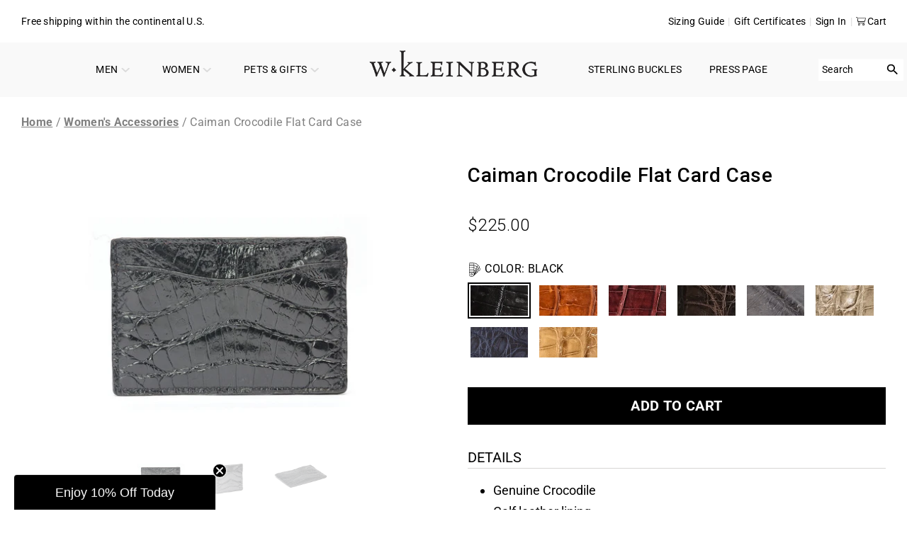

--- FILE ---
content_type: text/html; charset=utf-8
request_url: https://wkleinberg.com/collections/womens-accessories/products/80230-caiman-crocodile-flat-card-case
body_size: 69496
content:


 <!doctype html>
<html class="no-js no-touch" lang="en">
<head> <meta charset="utf-8"> <meta http-equiv="cleartype" content="on"> <meta name="robots" content="index,follow"> <meta name="viewport" content="width=device-width,initial-scale=1"> <meta name="theme-color" content="#ffffff"> <!-- Noindex collections --> <!-- Noindex collections --> <script defer>
      document.addEventListener("DOMContentLoaded",function(){let e=document.querySelector("nav.breadcrumb ul");if(e){let l=e.lastElementChild,n=l.querySelector("span");l.removeChild(n),e.children[1].appendChild(n)}});</script> <script async src="//wkleinberg.com/cdn/shop/t/35/assets/redirect-policy.js?v=124737936749487221381735538653"></script> <link rel="canonical" href="https://wkleinberg.com/products/80230-caiman-crocodile-flat-card-case"> <!-- Google Tag Manager --> <script>(function(w,d,s,l,i){w[l]=w[l]||[];w[l].push({'gtm.start':
    new Date().getTime(),event:'gtm.js'});var f=d.getElementsByTagName(s)[0],
    j=d.createElement(s),dl=l!='dataLayer'?'&l='+l:'';j.async=true;j.src=
    'https://www.googletagmanager.com/gtm.js?id='+i+dl;f.parentNode.insertBefore(j,f);
    })(window,document,'script','dataLayer','GTM-KW6ZX28C');</script> <!-- End Google Tag Manager -->
	<!-- Google Tag Manager -->
	<script>
		(function(w, d, s, l, i) {
			w[l] = w[l] || [];
			w[l].push({
				'gtm.start': new Date().getTime(),
				event: 'gtm.js'
			});
			var f = d.getElementsByTagName(s)[0],
				j = d.createElement(s),
				dl = l != 'dataLayer' ? '&l=' + l : '';
			j.async = true;
			j.src =
				'https://www.googletagmanager.com/gtm.js?id=' + i + dl;
			f.parentNode.insertBefore(j, f);
		})(window, document, 'script', 'dataLayer', 'GTM-NGJZZC7S');
	</script>
	<!-- End Google Tag Manager --> <!-- Google tag (gtag.js) -->
<script async src="https://www.googletagmanager.com/gtag/js?id=AW-801096160"></script>
<script>
  window.dataLayer = window.dataLayer || [];
  function gtag(){dataLayer.push(arguments);}
  gtag('js', new Date());

  gtag('config', 'AW-801096160');
</script> <!-- Google tag (gtag.js) -->
<script async src="https://www.googletagmanager.com/gtag/js?id=G-0GHW8M9VKG"></script>
<script>
  window.dataLayer = window.dataLayer || [];
  function gtag(){dataLayer.push(arguments);}
  gtag('js', new Date());

  gtag('config', 'G-0GHW8M9VKG');
</script><title>Caiman Crocodile Flat Card Case - w.kleinberg</title> <!-- DNS prefetches --> <link rel="dns-prefetch" href="https://cdn.shopify.com"> <link rel="dns-prefetch" href="https://fonts.shopify.com"> <link rel="dns-prefetch" href="https://monorail-edge.shopifysvc.com"> <link rel="dns-prefetch" href="https://ajax.googleapis.com"> <!-- Preconnects --> <link rel="preconnect" href="https://cdn.shopify.com" crossorigin> <link rel="preconnect" href="https://fonts.shopify.com" crossorigin> <link rel="preconnect" href="https://monorail-edge.shopifysvc.com"> <link rel="preconnect" href="https://ajax.googleapis.com"> <!-- Preloads --> <!-- Preload CSS --> <link rel="preload" href="//wkleinberg.com/cdn/shop/t/35/assets/fancybox.css?v=30466120580444283401735050625" as="style"> <link rel="preload" href="//wkleinberg.com/cdn/shop/t/35/assets/slick.css?v=99639561323254153231735538687" as="style"> <link rel="preload" href="//wkleinberg.com/cdn/shop/t/35/assets/styles.css?v=182665332080730589161762233106" as="style"> <link rel="preload" href="//wkleinberg.com/cdn/shop/t/35/assets/styles-old.css?v=37279046776780533811763446238" as="style"> <link rel="preload" href="//wkleinberg.com/cdn/shop/t/35/assets/custom.css?v=41397192881298872081763026161" as="style"> <!-- Preload JS --> <link rel="preload" href="https://ajax.googleapis.com/ajax/libs/jquery/3.6.0/jquery.min.js" as="script"> <link rel="preload" href="//wkleinberg.com/cdn/shop/t/35/assets/vendors.js?v=105789364703734492431735050626" as="script"> <link rel="preload" href="//wkleinberg.com/cdn/shop/t/35/assets/utilities.js?v=183189770378987311631768814027" as="script"> <link rel="preload" href="//wkleinberg.com/cdn/shop/t/35/assets/app.js?v=30281363482671889751735050636" as="script"> <!-- CSS for Flex --> <link rel="stylesheet" href="//wkleinberg.com/cdn/shop/t/35/assets/fancybox.css?v=30466120580444283401735050625"> <link rel="stylesheet" href="//wkleinberg.com/cdn/shop/t/35/assets/slick.css?v=99639561323254153231735538687"> <link rel="stylesheet" href="//wkleinberg.com/cdn/shop/t/35/assets/styles.css?v=182665332080730589161762233106"> <link rel="stylesheet" href="//wkleinberg.com/cdn/shop/t/35/assets/styles-old.css?v=37279046776780533811763446238"> <link rel="stylesheet" href="//wkleinberg.com/cdn/shop/t/35/assets/custom.css?v=41397192881298872081763026161"> <script>
    window.PXUTheme = window.PXUTheme || {};
    window.PXUTheme.version = '5.2.1';
    window.PXUTheme.name = 'Flex';</script> <script>
    

window.PXUTheme = window.PXUTheme || {};


window.PXUTheme.info = {
  name: 'Flex',
  version: '3.0.0'
}


window.PXUTheme.currency = {};
window.PXUTheme.currency.show_multiple_currencies = false;
window.PXUTheme.currency.presentment_currency = "USD";
window.PXUTheme.currency.default_currency = "USD";
window.PXUTheme.currency.display_format = "money_format";
window.PXUTheme.currency.money_format = "${{amount}}";
window.PXUTheme.currency.money_format_no_currency = "${{amount}}";
window.PXUTheme.currency.money_format_currency = "${{amount}} USD";
window.PXUTheme.currency.native_multi_currency = false;
window.PXUTheme.currency.iso_code = "USD";
window.PXUTheme.currency.symbol = "$";



window.PXUTheme.allCountryOptionTags = "\u003coption value=\"United States\" data-provinces=\"[[\u0026quot;Alabama\u0026quot;,\u0026quot;Alabama\u0026quot;],[\u0026quot;Alaska\u0026quot;,\u0026quot;Alaska\u0026quot;],[\u0026quot;American Samoa\u0026quot;,\u0026quot;American Samoa\u0026quot;],[\u0026quot;Arizona\u0026quot;,\u0026quot;Arizona\u0026quot;],[\u0026quot;Arkansas\u0026quot;,\u0026quot;Arkansas\u0026quot;],[\u0026quot;Armed Forces Americas\u0026quot;,\u0026quot;Armed Forces Americas\u0026quot;],[\u0026quot;Armed Forces Europe\u0026quot;,\u0026quot;Armed Forces Europe\u0026quot;],[\u0026quot;Armed Forces Pacific\u0026quot;,\u0026quot;Armed Forces Pacific\u0026quot;],[\u0026quot;California\u0026quot;,\u0026quot;California\u0026quot;],[\u0026quot;Colorado\u0026quot;,\u0026quot;Colorado\u0026quot;],[\u0026quot;Connecticut\u0026quot;,\u0026quot;Connecticut\u0026quot;],[\u0026quot;Delaware\u0026quot;,\u0026quot;Delaware\u0026quot;],[\u0026quot;District of Columbia\u0026quot;,\u0026quot;Washington DC\u0026quot;],[\u0026quot;Federated States of Micronesia\u0026quot;,\u0026quot;Micronesia\u0026quot;],[\u0026quot;Florida\u0026quot;,\u0026quot;Florida\u0026quot;],[\u0026quot;Georgia\u0026quot;,\u0026quot;Georgia\u0026quot;],[\u0026quot;Guam\u0026quot;,\u0026quot;Guam\u0026quot;],[\u0026quot;Hawaii\u0026quot;,\u0026quot;Hawaii\u0026quot;],[\u0026quot;Idaho\u0026quot;,\u0026quot;Idaho\u0026quot;],[\u0026quot;Illinois\u0026quot;,\u0026quot;Illinois\u0026quot;],[\u0026quot;Indiana\u0026quot;,\u0026quot;Indiana\u0026quot;],[\u0026quot;Iowa\u0026quot;,\u0026quot;Iowa\u0026quot;],[\u0026quot;Kansas\u0026quot;,\u0026quot;Kansas\u0026quot;],[\u0026quot;Kentucky\u0026quot;,\u0026quot;Kentucky\u0026quot;],[\u0026quot;Louisiana\u0026quot;,\u0026quot;Louisiana\u0026quot;],[\u0026quot;Maine\u0026quot;,\u0026quot;Maine\u0026quot;],[\u0026quot;Marshall Islands\u0026quot;,\u0026quot;Marshall Islands\u0026quot;],[\u0026quot;Maryland\u0026quot;,\u0026quot;Maryland\u0026quot;],[\u0026quot;Massachusetts\u0026quot;,\u0026quot;Massachusetts\u0026quot;],[\u0026quot;Michigan\u0026quot;,\u0026quot;Michigan\u0026quot;],[\u0026quot;Minnesota\u0026quot;,\u0026quot;Minnesota\u0026quot;],[\u0026quot;Mississippi\u0026quot;,\u0026quot;Mississippi\u0026quot;],[\u0026quot;Missouri\u0026quot;,\u0026quot;Missouri\u0026quot;],[\u0026quot;Montana\u0026quot;,\u0026quot;Montana\u0026quot;],[\u0026quot;Nebraska\u0026quot;,\u0026quot;Nebraska\u0026quot;],[\u0026quot;Nevada\u0026quot;,\u0026quot;Nevada\u0026quot;],[\u0026quot;New Hampshire\u0026quot;,\u0026quot;New Hampshire\u0026quot;],[\u0026quot;New Jersey\u0026quot;,\u0026quot;New Jersey\u0026quot;],[\u0026quot;New Mexico\u0026quot;,\u0026quot;New Mexico\u0026quot;],[\u0026quot;New York\u0026quot;,\u0026quot;New York\u0026quot;],[\u0026quot;North Carolina\u0026quot;,\u0026quot;North Carolina\u0026quot;],[\u0026quot;North Dakota\u0026quot;,\u0026quot;North Dakota\u0026quot;],[\u0026quot;Northern Mariana Islands\u0026quot;,\u0026quot;Northern Mariana Islands\u0026quot;],[\u0026quot;Ohio\u0026quot;,\u0026quot;Ohio\u0026quot;],[\u0026quot;Oklahoma\u0026quot;,\u0026quot;Oklahoma\u0026quot;],[\u0026quot;Oregon\u0026quot;,\u0026quot;Oregon\u0026quot;],[\u0026quot;Palau\u0026quot;,\u0026quot;Palau\u0026quot;],[\u0026quot;Pennsylvania\u0026quot;,\u0026quot;Pennsylvania\u0026quot;],[\u0026quot;Puerto Rico\u0026quot;,\u0026quot;Puerto Rico\u0026quot;],[\u0026quot;Rhode Island\u0026quot;,\u0026quot;Rhode Island\u0026quot;],[\u0026quot;South Carolina\u0026quot;,\u0026quot;South Carolina\u0026quot;],[\u0026quot;South Dakota\u0026quot;,\u0026quot;South Dakota\u0026quot;],[\u0026quot;Tennessee\u0026quot;,\u0026quot;Tennessee\u0026quot;],[\u0026quot;Texas\u0026quot;,\u0026quot;Texas\u0026quot;],[\u0026quot;Utah\u0026quot;,\u0026quot;Utah\u0026quot;],[\u0026quot;Vermont\u0026quot;,\u0026quot;Vermont\u0026quot;],[\u0026quot;Virgin Islands\u0026quot;,\u0026quot;U.S. Virgin Islands\u0026quot;],[\u0026quot;Virginia\u0026quot;,\u0026quot;Virginia\u0026quot;],[\u0026quot;Washington\u0026quot;,\u0026quot;Washington\u0026quot;],[\u0026quot;West Virginia\u0026quot;,\u0026quot;West Virginia\u0026quot;],[\u0026quot;Wisconsin\u0026quot;,\u0026quot;Wisconsin\u0026quot;],[\u0026quot;Wyoming\u0026quot;,\u0026quot;Wyoming\u0026quot;]]\"\u003eUnited States\u003c\/option\u003e\n\u003coption value=\"---\" data-provinces=\"[]\"\u003e---\u003c\/option\u003e\n\u003coption value=\"Afghanistan\" data-provinces=\"[]\"\u003eAfghanistan\u003c\/option\u003e\n\u003coption value=\"Aland Islands\" data-provinces=\"[]\"\u003eÅland Islands\u003c\/option\u003e\n\u003coption value=\"Albania\" data-provinces=\"[]\"\u003eAlbania\u003c\/option\u003e\n\u003coption value=\"Algeria\" data-provinces=\"[]\"\u003eAlgeria\u003c\/option\u003e\n\u003coption value=\"Andorra\" data-provinces=\"[]\"\u003eAndorra\u003c\/option\u003e\n\u003coption value=\"Angola\" data-provinces=\"[]\"\u003eAngola\u003c\/option\u003e\n\u003coption value=\"Anguilla\" data-provinces=\"[]\"\u003eAnguilla\u003c\/option\u003e\n\u003coption value=\"Antigua And Barbuda\" data-provinces=\"[]\"\u003eAntigua \u0026 Barbuda\u003c\/option\u003e\n\u003coption value=\"Argentina\" data-provinces=\"[[\u0026quot;Buenos Aires\u0026quot;,\u0026quot;Buenos Aires Province\u0026quot;],[\u0026quot;Catamarca\u0026quot;,\u0026quot;Catamarca\u0026quot;],[\u0026quot;Chaco\u0026quot;,\u0026quot;Chaco\u0026quot;],[\u0026quot;Chubut\u0026quot;,\u0026quot;Chubut\u0026quot;],[\u0026quot;Ciudad Autónoma de Buenos Aires\u0026quot;,\u0026quot;Buenos Aires (Autonomous City)\u0026quot;],[\u0026quot;Corrientes\u0026quot;,\u0026quot;Corrientes\u0026quot;],[\u0026quot;Córdoba\u0026quot;,\u0026quot;Córdoba\u0026quot;],[\u0026quot;Entre Ríos\u0026quot;,\u0026quot;Entre Ríos\u0026quot;],[\u0026quot;Formosa\u0026quot;,\u0026quot;Formosa\u0026quot;],[\u0026quot;Jujuy\u0026quot;,\u0026quot;Jujuy\u0026quot;],[\u0026quot;La Pampa\u0026quot;,\u0026quot;La Pampa\u0026quot;],[\u0026quot;La Rioja\u0026quot;,\u0026quot;La Rioja\u0026quot;],[\u0026quot;Mendoza\u0026quot;,\u0026quot;Mendoza\u0026quot;],[\u0026quot;Misiones\u0026quot;,\u0026quot;Misiones\u0026quot;],[\u0026quot;Neuquén\u0026quot;,\u0026quot;Neuquén\u0026quot;],[\u0026quot;Río Negro\u0026quot;,\u0026quot;Río Negro\u0026quot;],[\u0026quot;Salta\u0026quot;,\u0026quot;Salta\u0026quot;],[\u0026quot;San Juan\u0026quot;,\u0026quot;San Juan\u0026quot;],[\u0026quot;San Luis\u0026quot;,\u0026quot;San Luis\u0026quot;],[\u0026quot;Santa Cruz\u0026quot;,\u0026quot;Santa Cruz\u0026quot;],[\u0026quot;Santa Fe\u0026quot;,\u0026quot;Santa Fe\u0026quot;],[\u0026quot;Santiago Del Estero\u0026quot;,\u0026quot;Santiago del Estero\u0026quot;],[\u0026quot;Tierra Del Fuego\u0026quot;,\u0026quot;Tierra del Fuego\u0026quot;],[\u0026quot;Tucumán\u0026quot;,\u0026quot;Tucumán\u0026quot;]]\"\u003eArgentina\u003c\/option\u003e\n\u003coption value=\"Armenia\" data-provinces=\"[]\"\u003eArmenia\u003c\/option\u003e\n\u003coption value=\"Aruba\" data-provinces=\"[]\"\u003eAruba\u003c\/option\u003e\n\u003coption value=\"Ascension Island\" data-provinces=\"[]\"\u003eAscension Island\u003c\/option\u003e\n\u003coption value=\"Australia\" data-provinces=\"[[\u0026quot;Australian Capital Territory\u0026quot;,\u0026quot;Australian Capital Territory\u0026quot;],[\u0026quot;New South Wales\u0026quot;,\u0026quot;New South Wales\u0026quot;],[\u0026quot;Northern Territory\u0026quot;,\u0026quot;Northern Territory\u0026quot;],[\u0026quot;Queensland\u0026quot;,\u0026quot;Queensland\u0026quot;],[\u0026quot;South Australia\u0026quot;,\u0026quot;South Australia\u0026quot;],[\u0026quot;Tasmania\u0026quot;,\u0026quot;Tasmania\u0026quot;],[\u0026quot;Victoria\u0026quot;,\u0026quot;Victoria\u0026quot;],[\u0026quot;Western Australia\u0026quot;,\u0026quot;Western Australia\u0026quot;]]\"\u003eAustralia\u003c\/option\u003e\n\u003coption value=\"Austria\" data-provinces=\"[]\"\u003eAustria\u003c\/option\u003e\n\u003coption value=\"Azerbaijan\" data-provinces=\"[]\"\u003eAzerbaijan\u003c\/option\u003e\n\u003coption value=\"Bahamas\" data-provinces=\"[]\"\u003eBahamas\u003c\/option\u003e\n\u003coption value=\"Bahrain\" data-provinces=\"[]\"\u003eBahrain\u003c\/option\u003e\n\u003coption value=\"Bangladesh\" data-provinces=\"[]\"\u003eBangladesh\u003c\/option\u003e\n\u003coption value=\"Barbados\" data-provinces=\"[]\"\u003eBarbados\u003c\/option\u003e\n\u003coption value=\"Belarus\" data-provinces=\"[]\"\u003eBelarus\u003c\/option\u003e\n\u003coption value=\"Belgium\" data-provinces=\"[]\"\u003eBelgium\u003c\/option\u003e\n\u003coption value=\"Belize\" data-provinces=\"[]\"\u003eBelize\u003c\/option\u003e\n\u003coption value=\"Benin\" data-provinces=\"[]\"\u003eBenin\u003c\/option\u003e\n\u003coption value=\"Bermuda\" data-provinces=\"[]\"\u003eBermuda\u003c\/option\u003e\n\u003coption value=\"Bhutan\" data-provinces=\"[]\"\u003eBhutan\u003c\/option\u003e\n\u003coption value=\"Bolivia\" data-provinces=\"[]\"\u003eBolivia\u003c\/option\u003e\n\u003coption value=\"Bosnia And Herzegovina\" data-provinces=\"[]\"\u003eBosnia \u0026 Herzegovina\u003c\/option\u003e\n\u003coption value=\"Botswana\" data-provinces=\"[]\"\u003eBotswana\u003c\/option\u003e\n\u003coption value=\"Brazil\" data-provinces=\"[[\u0026quot;Acre\u0026quot;,\u0026quot;Acre\u0026quot;],[\u0026quot;Alagoas\u0026quot;,\u0026quot;Alagoas\u0026quot;],[\u0026quot;Amapá\u0026quot;,\u0026quot;Amapá\u0026quot;],[\u0026quot;Amazonas\u0026quot;,\u0026quot;Amazonas\u0026quot;],[\u0026quot;Bahia\u0026quot;,\u0026quot;Bahia\u0026quot;],[\u0026quot;Ceará\u0026quot;,\u0026quot;Ceará\u0026quot;],[\u0026quot;Distrito Federal\u0026quot;,\u0026quot;Federal District\u0026quot;],[\u0026quot;Espírito Santo\u0026quot;,\u0026quot;Espírito Santo\u0026quot;],[\u0026quot;Goiás\u0026quot;,\u0026quot;Goiás\u0026quot;],[\u0026quot;Maranhão\u0026quot;,\u0026quot;Maranhão\u0026quot;],[\u0026quot;Mato Grosso\u0026quot;,\u0026quot;Mato Grosso\u0026quot;],[\u0026quot;Mato Grosso do Sul\u0026quot;,\u0026quot;Mato Grosso do Sul\u0026quot;],[\u0026quot;Minas Gerais\u0026quot;,\u0026quot;Minas Gerais\u0026quot;],[\u0026quot;Paraná\u0026quot;,\u0026quot;Paraná\u0026quot;],[\u0026quot;Paraíba\u0026quot;,\u0026quot;Paraíba\u0026quot;],[\u0026quot;Pará\u0026quot;,\u0026quot;Pará\u0026quot;],[\u0026quot;Pernambuco\u0026quot;,\u0026quot;Pernambuco\u0026quot;],[\u0026quot;Piauí\u0026quot;,\u0026quot;Piauí\u0026quot;],[\u0026quot;Rio Grande do Norte\u0026quot;,\u0026quot;Rio Grande do Norte\u0026quot;],[\u0026quot;Rio Grande do Sul\u0026quot;,\u0026quot;Rio Grande do Sul\u0026quot;],[\u0026quot;Rio de Janeiro\u0026quot;,\u0026quot;Rio de Janeiro\u0026quot;],[\u0026quot;Rondônia\u0026quot;,\u0026quot;Rondônia\u0026quot;],[\u0026quot;Roraima\u0026quot;,\u0026quot;Roraima\u0026quot;],[\u0026quot;Santa Catarina\u0026quot;,\u0026quot;Santa Catarina\u0026quot;],[\u0026quot;Sergipe\u0026quot;,\u0026quot;Sergipe\u0026quot;],[\u0026quot;São Paulo\u0026quot;,\u0026quot;São Paulo\u0026quot;],[\u0026quot;Tocantins\u0026quot;,\u0026quot;Tocantins\u0026quot;]]\"\u003eBrazil\u003c\/option\u003e\n\u003coption value=\"British Indian Ocean Territory\" data-provinces=\"[]\"\u003eBritish Indian Ocean Territory\u003c\/option\u003e\n\u003coption value=\"Virgin Islands, British\" data-provinces=\"[]\"\u003eBritish Virgin Islands\u003c\/option\u003e\n\u003coption value=\"Brunei\" data-provinces=\"[]\"\u003eBrunei\u003c\/option\u003e\n\u003coption value=\"Bulgaria\" data-provinces=\"[]\"\u003eBulgaria\u003c\/option\u003e\n\u003coption value=\"Burkina Faso\" data-provinces=\"[]\"\u003eBurkina Faso\u003c\/option\u003e\n\u003coption value=\"Burundi\" data-provinces=\"[]\"\u003eBurundi\u003c\/option\u003e\n\u003coption value=\"Cambodia\" data-provinces=\"[]\"\u003eCambodia\u003c\/option\u003e\n\u003coption value=\"Republic of Cameroon\" data-provinces=\"[]\"\u003eCameroon\u003c\/option\u003e\n\u003coption value=\"Canada\" data-provinces=\"[[\u0026quot;Alberta\u0026quot;,\u0026quot;Alberta\u0026quot;],[\u0026quot;British Columbia\u0026quot;,\u0026quot;British Columbia\u0026quot;],[\u0026quot;Manitoba\u0026quot;,\u0026quot;Manitoba\u0026quot;],[\u0026quot;New Brunswick\u0026quot;,\u0026quot;New Brunswick\u0026quot;],[\u0026quot;Newfoundland and Labrador\u0026quot;,\u0026quot;Newfoundland and Labrador\u0026quot;],[\u0026quot;Northwest Territories\u0026quot;,\u0026quot;Northwest Territories\u0026quot;],[\u0026quot;Nova Scotia\u0026quot;,\u0026quot;Nova Scotia\u0026quot;],[\u0026quot;Nunavut\u0026quot;,\u0026quot;Nunavut\u0026quot;],[\u0026quot;Ontario\u0026quot;,\u0026quot;Ontario\u0026quot;],[\u0026quot;Prince Edward Island\u0026quot;,\u0026quot;Prince Edward Island\u0026quot;],[\u0026quot;Quebec\u0026quot;,\u0026quot;Quebec\u0026quot;],[\u0026quot;Saskatchewan\u0026quot;,\u0026quot;Saskatchewan\u0026quot;],[\u0026quot;Yukon\u0026quot;,\u0026quot;Yukon\u0026quot;]]\"\u003eCanada\u003c\/option\u003e\n\u003coption value=\"Cape Verde\" data-provinces=\"[]\"\u003eCape Verde\u003c\/option\u003e\n\u003coption value=\"Caribbean Netherlands\" data-provinces=\"[]\"\u003eCaribbean Netherlands\u003c\/option\u003e\n\u003coption value=\"Cayman Islands\" data-provinces=\"[]\"\u003eCayman Islands\u003c\/option\u003e\n\u003coption value=\"Central African Republic\" data-provinces=\"[]\"\u003eCentral African Republic\u003c\/option\u003e\n\u003coption value=\"Chad\" data-provinces=\"[]\"\u003eChad\u003c\/option\u003e\n\u003coption value=\"Chile\" data-provinces=\"[[\u0026quot;Antofagasta\u0026quot;,\u0026quot;Antofagasta\u0026quot;],[\u0026quot;Araucanía\u0026quot;,\u0026quot;Araucanía\u0026quot;],[\u0026quot;Arica and Parinacota\u0026quot;,\u0026quot;Arica y Parinacota\u0026quot;],[\u0026quot;Atacama\u0026quot;,\u0026quot;Atacama\u0026quot;],[\u0026quot;Aysén\u0026quot;,\u0026quot;Aysén\u0026quot;],[\u0026quot;Biobío\u0026quot;,\u0026quot;Bío Bío\u0026quot;],[\u0026quot;Coquimbo\u0026quot;,\u0026quot;Coquimbo\u0026quot;],[\u0026quot;Los Lagos\u0026quot;,\u0026quot;Los Lagos\u0026quot;],[\u0026quot;Los Ríos\u0026quot;,\u0026quot;Los Ríos\u0026quot;],[\u0026quot;Magallanes\u0026quot;,\u0026quot;Magallanes Region\u0026quot;],[\u0026quot;Maule\u0026quot;,\u0026quot;Maule\u0026quot;],[\u0026quot;O\u0026#39;Higgins\u0026quot;,\u0026quot;Libertador General Bernardo O’Higgins\u0026quot;],[\u0026quot;Santiago\u0026quot;,\u0026quot;Santiago Metropolitan\u0026quot;],[\u0026quot;Tarapacá\u0026quot;,\u0026quot;Tarapacá\u0026quot;],[\u0026quot;Valparaíso\u0026quot;,\u0026quot;Valparaíso\u0026quot;],[\u0026quot;Ñuble\u0026quot;,\u0026quot;Ñuble\u0026quot;]]\"\u003eChile\u003c\/option\u003e\n\u003coption value=\"China\" data-provinces=\"[[\u0026quot;Anhui\u0026quot;,\u0026quot;Anhui\u0026quot;],[\u0026quot;Beijing\u0026quot;,\u0026quot;Beijing\u0026quot;],[\u0026quot;Chongqing\u0026quot;,\u0026quot;Chongqing\u0026quot;],[\u0026quot;Fujian\u0026quot;,\u0026quot;Fujian\u0026quot;],[\u0026quot;Gansu\u0026quot;,\u0026quot;Gansu\u0026quot;],[\u0026quot;Guangdong\u0026quot;,\u0026quot;Guangdong\u0026quot;],[\u0026quot;Guangxi\u0026quot;,\u0026quot;Guangxi\u0026quot;],[\u0026quot;Guizhou\u0026quot;,\u0026quot;Guizhou\u0026quot;],[\u0026quot;Hainan\u0026quot;,\u0026quot;Hainan\u0026quot;],[\u0026quot;Hebei\u0026quot;,\u0026quot;Hebei\u0026quot;],[\u0026quot;Heilongjiang\u0026quot;,\u0026quot;Heilongjiang\u0026quot;],[\u0026quot;Henan\u0026quot;,\u0026quot;Henan\u0026quot;],[\u0026quot;Hubei\u0026quot;,\u0026quot;Hubei\u0026quot;],[\u0026quot;Hunan\u0026quot;,\u0026quot;Hunan\u0026quot;],[\u0026quot;Inner Mongolia\u0026quot;,\u0026quot;Inner Mongolia\u0026quot;],[\u0026quot;Jiangsu\u0026quot;,\u0026quot;Jiangsu\u0026quot;],[\u0026quot;Jiangxi\u0026quot;,\u0026quot;Jiangxi\u0026quot;],[\u0026quot;Jilin\u0026quot;,\u0026quot;Jilin\u0026quot;],[\u0026quot;Liaoning\u0026quot;,\u0026quot;Liaoning\u0026quot;],[\u0026quot;Ningxia\u0026quot;,\u0026quot;Ningxia\u0026quot;],[\u0026quot;Qinghai\u0026quot;,\u0026quot;Qinghai\u0026quot;],[\u0026quot;Shaanxi\u0026quot;,\u0026quot;Shaanxi\u0026quot;],[\u0026quot;Shandong\u0026quot;,\u0026quot;Shandong\u0026quot;],[\u0026quot;Shanghai\u0026quot;,\u0026quot;Shanghai\u0026quot;],[\u0026quot;Shanxi\u0026quot;,\u0026quot;Shanxi\u0026quot;],[\u0026quot;Sichuan\u0026quot;,\u0026quot;Sichuan\u0026quot;],[\u0026quot;Tianjin\u0026quot;,\u0026quot;Tianjin\u0026quot;],[\u0026quot;Xinjiang\u0026quot;,\u0026quot;Xinjiang\u0026quot;],[\u0026quot;Xizang\u0026quot;,\u0026quot;Tibet\u0026quot;],[\u0026quot;Yunnan\u0026quot;,\u0026quot;Yunnan\u0026quot;],[\u0026quot;Zhejiang\u0026quot;,\u0026quot;Zhejiang\u0026quot;]]\"\u003eChina\u003c\/option\u003e\n\u003coption value=\"Christmas Island\" data-provinces=\"[]\"\u003eChristmas Island\u003c\/option\u003e\n\u003coption value=\"Cocos (Keeling) Islands\" data-provinces=\"[]\"\u003eCocos (Keeling) Islands\u003c\/option\u003e\n\u003coption value=\"Colombia\" data-provinces=\"[[\u0026quot;Amazonas\u0026quot;,\u0026quot;Amazonas\u0026quot;],[\u0026quot;Antioquia\u0026quot;,\u0026quot;Antioquia\u0026quot;],[\u0026quot;Arauca\u0026quot;,\u0026quot;Arauca\u0026quot;],[\u0026quot;Atlántico\u0026quot;,\u0026quot;Atlántico\u0026quot;],[\u0026quot;Bogotá, D.C.\u0026quot;,\u0026quot;Capital District\u0026quot;],[\u0026quot;Bolívar\u0026quot;,\u0026quot;Bolívar\u0026quot;],[\u0026quot;Boyacá\u0026quot;,\u0026quot;Boyacá\u0026quot;],[\u0026quot;Caldas\u0026quot;,\u0026quot;Caldas\u0026quot;],[\u0026quot;Caquetá\u0026quot;,\u0026quot;Caquetá\u0026quot;],[\u0026quot;Casanare\u0026quot;,\u0026quot;Casanare\u0026quot;],[\u0026quot;Cauca\u0026quot;,\u0026quot;Cauca\u0026quot;],[\u0026quot;Cesar\u0026quot;,\u0026quot;Cesar\u0026quot;],[\u0026quot;Chocó\u0026quot;,\u0026quot;Chocó\u0026quot;],[\u0026quot;Cundinamarca\u0026quot;,\u0026quot;Cundinamarca\u0026quot;],[\u0026quot;Córdoba\u0026quot;,\u0026quot;Córdoba\u0026quot;],[\u0026quot;Guainía\u0026quot;,\u0026quot;Guainía\u0026quot;],[\u0026quot;Guaviare\u0026quot;,\u0026quot;Guaviare\u0026quot;],[\u0026quot;Huila\u0026quot;,\u0026quot;Huila\u0026quot;],[\u0026quot;La Guajira\u0026quot;,\u0026quot;La Guajira\u0026quot;],[\u0026quot;Magdalena\u0026quot;,\u0026quot;Magdalena\u0026quot;],[\u0026quot;Meta\u0026quot;,\u0026quot;Meta\u0026quot;],[\u0026quot;Nariño\u0026quot;,\u0026quot;Nariño\u0026quot;],[\u0026quot;Norte de Santander\u0026quot;,\u0026quot;Norte de Santander\u0026quot;],[\u0026quot;Putumayo\u0026quot;,\u0026quot;Putumayo\u0026quot;],[\u0026quot;Quindío\u0026quot;,\u0026quot;Quindío\u0026quot;],[\u0026quot;Risaralda\u0026quot;,\u0026quot;Risaralda\u0026quot;],[\u0026quot;San Andrés, Providencia y Santa Catalina\u0026quot;,\u0026quot;San Andrés \\u0026 Providencia\u0026quot;],[\u0026quot;Santander\u0026quot;,\u0026quot;Santander\u0026quot;],[\u0026quot;Sucre\u0026quot;,\u0026quot;Sucre\u0026quot;],[\u0026quot;Tolima\u0026quot;,\u0026quot;Tolima\u0026quot;],[\u0026quot;Valle del Cauca\u0026quot;,\u0026quot;Valle del Cauca\u0026quot;],[\u0026quot;Vaupés\u0026quot;,\u0026quot;Vaupés\u0026quot;],[\u0026quot;Vichada\u0026quot;,\u0026quot;Vichada\u0026quot;]]\"\u003eColombia\u003c\/option\u003e\n\u003coption value=\"Comoros\" data-provinces=\"[]\"\u003eComoros\u003c\/option\u003e\n\u003coption value=\"Congo\" data-provinces=\"[]\"\u003eCongo - Brazzaville\u003c\/option\u003e\n\u003coption value=\"Congo, The Democratic Republic Of The\" data-provinces=\"[]\"\u003eCongo - Kinshasa\u003c\/option\u003e\n\u003coption value=\"Cook Islands\" data-provinces=\"[]\"\u003eCook Islands\u003c\/option\u003e\n\u003coption value=\"Costa Rica\" data-provinces=\"[[\u0026quot;Alajuela\u0026quot;,\u0026quot;Alajuela\u0026quot;],[\u0026quot;Cartago\u0026quot;,\u0026quot;Cartago\u0026quot;],[\u0026quot;Guanacaste\u0026quot;,\u0026quot;Guanacaste\u0026quot;],[\u0026quot;Heredia\u0026quot;,\u0026quot;Heredia\u0026quot;],[\u0026quot;Limón\u0026quot;,\u0026quot;Limón\u0026quot;],[\u0026quot;Puntarenas\u0026quot;,\u0026quot;Puntarenas\u0026quot;],[\u0026quot;San José\u0026quot;,\u0026quot;San José\u0026quot;]]\"\u003eCosta Rica\u003c\/option\u003e\n\u003coption value=\"Croatia\" data-provinces=\"[]\"\u003eCroatia\u003c\/option\u003e\n\u003coption value=\"Curaçao\" data-provinces=\"[]\"\u003eCuraçao\u003c\/option\u003e\n\u003coption value=\"Cyprus\" data-provinces=\"[]\"\u003eCyprus\u003c\/option\u003e\n\u003coption value=\"Czech Republic\" data-provinces=\"[]\"\u003eCzechia\u003c\/option\u003e\n\u003coption value=\"Côte d'Ivoire\" data-provinces=\"[]\"\u003eCôte d’Ivoire\u003c\/option\u003e\n\u003coption value=\"Denmark\" data-provinces=\"[]\"\u003eDenmark\u003c\/option\u003e\n\u003coption value=\"Djibouti\" data-provinces=\"[]\"\u003eDjibouti\u003c\/option\u003e\n\u003coption value=\"Dominica\" data-provinces=\"[]\"\u003eDominica\u003c\/option\u003e\n\u003coption value=\"Dominican Republic\" data-provinces=\"[]\"\u003eDominican Republic\u003c\/option\u003e\n\u003coption value=\"Ecuador\" data-provinces=\"[]\"\u003eEcuador\u003c\/option\u003e\n\u003coption value=\"Egypt\" data-provinces=\"[[\u0026quot;6th of October\u0026quot;,\u0026quot;6th of October\u0026quot;],[\u0026quot;Al Sharqia\u0026quot;,\u0026quot;Al Sharqia\u0026quot;],[\u0026quot;Alexandria\u0026quot;,\u0026quot;Alexandria\u0026quot;],[\u0026quot;Aswan\u0026quot;,\u0026quot;Aswan\u0026quot;],[\u0026quot;Asyut\u0026quot;,\u0026quot;Asyut\u0026quot;],[\u0026quot;Beheira\u0026quot;,\u0026quot;Beheira\u0026quot;],[\u0026quot;Beni Suef\u0026quot;,\u0026quot;Beni Suef\u0026quot;],[\u0026quot;Cairo\u0026quot;,\u0026quot;Cairo\u0026quot;],[\u0026quot;Dakahlia\u0026quot;,\u0026quot;Dakahlia\u0026quot;],[\u0026quot;Damietta\u0026quot;,\u0026quot;Damietta\u0026quot;],[\u0026quot;Faiyum\u0026quot;,\u0026quot;Faiyum\u0026quot;],[\u0026quot;Gharbia\u0026quot;,\u0026quot;Gharbia\u0026quot;],[\u0026quot;Giza\u0026quot;,\u0026quot;Giza\u0026quot;],[\u0026quot;Helwan\u0026quot;,\u0026quot;Helwan\u0026quot;],[\u0026quot;Ismailia\u0026quot;,\u0026quot;Ismailia\u0026quot;],[\u0026quot;Kafr el-Sheikh\u0026quot;,\u0026quot;Kafr el-Sheikh\u0026quot;],[\u0026quot;Luxor\u0026quot;,\u0026quot;Luxor\u0026quot;],[\u0026quot;Matrouh\u0026quot;,\u0026quot;Matrouh\u0026quot;],[\u0026quot;Minya\u0026quot;,\u0026quot;Minya\u0026quot;],[\u0026quot;Monufia\u0026quot;,\u0026quot;Monufia\u0026quot;],[\u0026quot;New Valley\u0026quot;,\u0026quot;New Valley\u0026quot;],[\u0026quot;North Sinai\u0026quot;,\u0026quot;North Sinai\u0026quot;],[\u0026quot;Port Said\u0026quot;,\u0026quot;Port Said\u0026quot;],[\u0026quot;Qalyubia\u0026quot;,\u0026quot;Qalyubia\u0026quot;],[\u0026quot;Qena\u0026quot;,\u0026quot;Qena\u0026quot;],[\u0026quot;Red Sea\u0026quot;,\u0026quot;Red Sea\u0026quot;],[\u0026quot;Sohag\u0026quot;,\u0026quot;Sohag\u0026quot;],[\u0026quot;South Sinai\u0026quot;,\u0026quot;South Sinai\u0026quot;],[\u0026quot;Suez\u0026quot;,\u0026quot;Suez\u0026quot;]]\"\u003eEgypt\u003c\/option\u003e\n\u003coption value=\"El Salvador\" data-provinces=\"[[\u0026quot;Ahuachapán\u0026quot;,\u0026quot;Ahuachapán\u0026quot;],[\u0026quot;Cabañas\u0026quot;,\u0026quot;Cabañas\u0026quot;],[\u0026quot;Chalatenango\u0026quot;,\u0026quot;Chalatenango\u0026quot;],[\u0026quot;Cuscatlán\u0026quot;,\u0026quot;Cuscatlán\u0026quot;],[\u0026quot;La Libertad\u0026quot;,\u0026quot;La Libertad\u0026quot;],[\u0026quot;La Paz\u0026quot;,\u0026quot;La Paz\u0026quot;],[\u0026quot;La Unión\u0026quot;,\u0026quot;La Unión\u0026quot;],[\u0026quot;Morazán\u0026quot;,\u0026quot;Morazán\u0026quot;],[\u0026quot;San Miguel\u0026quot;,\u0026quot;San Miguel\u0026quot;],[\u0026quot;San Salvador\u0026quot;,\u0026quot;San Salvador\u0026quot;],[\u0026quot;San Vicente\u0026quot;,\u0026quot;San Vicente\u0026quot;],[\u0026quot;Santa Ana\u0026quot;,\u0026quot;Santa Ana\u0026quot;],[\u0026quot;Sonsonate\u0026quot;,\u0026quot;Sonsonate\u0026quot;],[\u0026quot;Usulután\u0026quot;,\u0026quot;Usulután\u0026quot;]]\"\u003eEl Salvador\u003c\/option\u003e\n\u003coption value=\"Equatorial Guinea\" data-provinces=\"[]\"\u003eEquatorial Guinea\u003c\/option\u003e\n\u003coption value=\"Eritrea\" data-provinces=\"[]\"\u003eEritrea\u003c\/option\u003e\n\u003coption value=\"Estonia\" data-provinces=\"[]\"\u003eEstonia\u003c\/option\u003e\n\u003coption value=\"Eswatini\" data-provinces=\"[]\"\u003eEswatini\u003c\/option\u003e\n\u003coption value=\"Ethiopia\" data-provinces=\"[]\"\u003eEthiopia\u003c\/option\u003e\n\u003coption value=\"Falkland Islands (Malvinas)\" data-provinces=\"[]\"\u003eFalkland Islands\u003c\/option\u003e\n\u003coption value=\"Faroe Islands\" data-provinces=\"[]\"\u003eFaroe Islands\u003c\/option\u003e\n\u003coption value=\"Fiji\" data-provinces=\"[]\"\u003eFiji\u003c\/option\u003e\n\u003coption value=\"Finland\" data-provinces=\"[]\"\u003eFinland\u003c\/option\u003e\n\u003coption value=\"France\" data-provinces=\"[]\"\u003eFrance\u003c\/option\u003e\n\u003coption value=\"French Guiana\" data-provinces=\"[]\"\u003eFrench Guiana\u003c\/option\u003e\n\u003coption value=\"French Polynesia\" data-provinces=\"[]\"\u003eFrench Polynesia\u003c\/option\u003e\n\u003coption value=\"French Southern Territories\" data-provinces=\"[]\"\u003eFrench Southern Territories\u003c\/option\u003e\n\u003coption value=\"Gabon\" data-provinces=\"[]\"\u003eGabon\u003c\/option\u003e\n\u003coption value=\"Gambia\" data-provinces=\"[]\"\u003eGambia\u003c\/option\u003e\n\u003coption value=\"Georgia\" data-provinces=\"[]\"\u003eGeorgia\u003c\/option\u003e\n\u003coption value=\"Germany\" data-provinces=\"[]\"\u003eGermany\u003c\/option\u003e\n\u003coption value=\"Ghana\" data-provinces=\"[]\"\u003eGhana\u003c\/option\u003e\n\u003coption value=\"Gibraltar\" data-provinces=\"[]\"\u003eGibraltar\u003c\/option\u003e\n\u003coption value=\"Greece\" data-provinces=\"[]\"\u003eGreece\u003c\/option\u003e\n\u003coption value=\"Greenland\" data-provinces=\"[]\"\u003eGreenland\u003c\/option\u003e\n\u003coption value=\"Grenada\" data-provinces=\"[]\"\u003eGrenada\u003c\/option\u003e\n\u003coption value=\"Guadeloupe\" data-provinces=\"[]\"\u003eGuadeloupe\u003c\/option\u003e\n\u003coption value=\"Guatemala\" data-provinces=\"[[\u0026quot;Alta Verapaz\u0026quot;,\u0026quot;Alta Verapaz\u0026quot;],[\u0026quot;Baja Verapaz\u0026quot;,\u0026quot;Baja Verapaz\u0026quot;],[\u0026quot;Chimaltenango\u0026quot;,\u0026quot;Chimaltenango\u0026quot;],[\u0026quot;Chiquimula\u0026quot;,\u0026quot;Chiquimula\u0026quot;],[\u0026quot;El Progreso\u0026quot;,\u0026quot;El Progreso\u0026quot;],[\u0026quot;Escuintla\u0026quot;,\u0026quot;Escuintla\u0026quot;],[\u0026quot;Guatemala\u0026quot;,\u0026quot;Guatemala\u0026quot;],[\u0026quot;Huehuetenango\u0026quot;,\u0026quot;Huehuetenango\u0026quot;],[\u0026quot;Izabal\u0026quot;,\u0026quot;Izabal\u0026quot;],[\u0026quot;Jalapa\u0026quot;,\u0026quot;Jalapa\u0026quot;],[\u0026quot;Jutiapa\u0026quot;,\u0026quot;Jutiapa\u0026quot;],[\u0026quot;Petén\u0026quot;,\u0026quot;Petén\u0026quot;],[\u0026quot;Quetzaltenango\u0026quot;,\u0026quot;Quetzaltenango\u0026quot;],[\u0026quot;Quiché\u0026quot;,\u0026quot;Quiché\u0026quot;],[\u0026quot;Retalhuleu\u0026quot;,\u0026quot;Retalhuleu\u0026quot;],[\u0026quot;Sacatepéquez\u0026quot;,\u0026quot;Sacatepéquez\u0026quot;],[\u0026quot;San Marcos\u0026quot;,\u0026quot;San Marcos\u0026quot;],[\u0026quot;Santa Rosa\u0026quot;,\u0026quot;Santa Rosa\u0026quot;],[\u0026quot;Sololá\u0026quot;,\u0026quot;Sololá\u0026quot;],[\u0026quot;Suchitepéquez\u0026quot;,\u0026quot;Suchitepéquez\u0026quot;],[\u0026quot;Totonicapán\u0026quot;,\u0026quot;Totonicapán\u0026quot;],[\u0026quot;Zacapa\u0026quot;,\u0026quot;Zacapa\u0026quot;]]\"\u003eGuatemala\u003c\/option\u003e\n\u003coption value=\"Guernsey\" data-provinces=\"[]\"\u003eGuernsey\u003c\/option\u003e\n\u003coption value=\"Guinea\" data-provinces=\"[]\"\u003eGuinea\u003c\/option\u003e\n\u003coption value=\"Guinea Bissau\" data-provinces=\"[]\"\u003eGuinea-Bissau\u003c\/option\u003e\n\u003coption value=\"Guyana\" data-provinces=\"[]\"\u003eGuyana\u003c\/option\u003e\n\u003coption value=\"Haiti\" data-provinces=\"[]\"\u003eHaiti\u003c\/option\u003e\n\u003coption value=\"Honduras\" data-provinces=\"[]\"\u003eHonduras\u003c\/option\u003e\n\u003coption value=\"Hong Kong\" data-provinces=\"[[\u0026quot;Hong Kong Island\u0026quot;,\u0026quot;Hong Kong Island\u0026quot;],[\u0026quot;Kowloon\u0026quot;,\u0026quot;Kowloon\u0026quot;],[\u0026quot;New Territories\u0026quot;,\u0026quot;New Territories\u0026quot;]]\"\u003eHong Kong SAR\u003c\/option\u003e\n\u003coption value=\"Hungary\" data-provinces=\"[]\"\u003eHungary\u003c\/option\u003e\n\u003coption value=\"Iceland\" data-provinces=\"[]\"\u003eIceland\u003c\/option\u003e\n\u003coption value=\"India\" data-provinces=\"[[\u0026quot;Andaman and Nicobar Islands\u0026quot;,\u0026quot;Andaman and Nicobar Islands\u0026quot;],[\u0026quot;Andhra Pradesh\u0026quot;,\u0026quot;Andhra Pradesh\u0026quot;],[\u0026quot;Arunachal Pradesh\u0026quot;,\u0026quot;Arunachal Pradesh\u0026quot;],[\u0026quot;Assam\u0026quot;,\u0026quot;Assam\u0026quot;],[\u0026quot;Bihar\u0026quot;,\u0026quot;Bihar\u0026quot;],[\u0026quot;Chandigarh\u0026quot;,\u0026quot;Chandigarh\u0026quot;],[\u0026quot;Chhattisgarh\u0026quot;,\u0026quot;Chhattisgarh\u0026quot;],[\u0026quot;Dadra and Nagar Haveli\u0026quot;,\u0026quot;Dadra and Nagar Haveli\u0026quot;],[\u0026quot;Daman and Diu\u0026quot;,\u0026quot;Daman and Diu\u0026quot;],[\u0026quot;Delhi\u0026quot;,\u0026quot;Delhi\u0026quot;],[\u0026quot;Goa\u0026quot;,\u0026quot;Goa\u0026quot;],[\u0026quot;Gujarat\u0026quot;,\u0026quot;Gujarat\u0026quot;],[\u0026quot;Haryana\u0026quot;,\u0026quot;Haryana\u0026quot;],[\u0026quot;Himachal Pradesh\u0026quot;,\u0026quot;Himachal Pradesh\u0026quot;],[\u0026quot;Jammu and Kashmir\u0026quot;,\u0026quot;Jammu and Kashmir\u0026quot;],[\u0026quot;Jharkhand\u0026quot;,\u0026quot;Jharkhand\u0026quot;],[\u0026quot;Karnataka\u0026quot;,\u0026quot;Karnataka\u0026quot;],[\u0026quot;Kerala\u0026quot;,\u0026quot;Kerala\u0026quot;],[\u0026quot;Ladakh\u0026quot;,\u0026quot;Ladakh\u0026quot;],[\u0026quot;Lakshadweep\u0026quot;,\u0026quot;Lakshadweep\u0026quot;],[\u0026quot;Madhya Pradesh\u0026quot;,\u0026quot;Madhya Pradesh\u0026quot;],[\u0026quot;Maharashtra\u0026quot;,\u0026quot;Maharashtra\u0026quot;],[\u0026quot;Manipur\u0026quot;,\u0026quot;Manipur\u0026quot;],[\u0026quot;Meghalaya\u0026quot;,\u0026quot;Meghalaya\u0026quot;],[\u0026quot;Mizoram\u0026quot;,\u0026quot;Mizoram\u0026quot;],[\u0026quot;Nagaland\u0026quot;,\u0026quot;Nagaland\u0026quot;],[\u0026quot;Odisha\u0026quot;,\u0026quot;Odisha\u0026quot;],[\u0026quot;Puducherry\u0026quot;,\u0026quot;Puducherry\u0026quot;],[\u0026quot;Punjab\u0026quot;,\u0026quot;Punjab\u0026quot;],[\u0026quot;Rajasthan\u0026quot;,\u0026quot;Rajasthan\u0026quot;],[\u0026quot;Sikkim\u0026quot;,\u0026quot;Sikkim\u0026quot;],[\u0026quot;Tamil Nadu\u0026quot;,\u0026quot;Tamil Nadu\u0026quot;],[\u0026quot;Telangana\u0026quot;,\u0026quot;Telangana\u0026quot;],[\u0026quot;Tripura\u0026quot;,\u0026quot;Tripura\u0026quot;],[\u0026quot;Uttar Pradesh\u0026quot;,\u0026quot;Uttar Pradesh\u0026quot;],[\u0026quot;Uttarakhand\u0026quot;,\u0026quot;Uttarakhand\u0026quot;],[\u0026quot;West Bengal\u0026quot;,\u0026quot;West Bengal\u0026quot;]]\"\u003eIndia\u003c\/option\u003e\n\u003coption value=\"Indonesia\" data-provinces=\"[[\u0026quot;Aceh\u0026quot;,\u0026quot;Aceh\u0026quot;],[\u0026quot;Bali\u0026quot;,\u0026quot;Bali\u0026quot;],[\u0026quot;Bangka Belitung\u0026quot;,\u0026quot;Bangka–Belitung Islands\u0026quot;],[\u0026quot;Banten\u0026quot;,\u0026quot;Banten\u0026quot;],[\u0026quot;Bengkulu\u0026quot;,\u0026quot;Bengkulu\u0026quot;],[\u0026quot;Gorontalo\u0026quot;,\u0026quot;Gorontalo\u0026quot;],[\u0026quot;Jakarta\u0026quot;,\u0026quot;Jakarta\u0026quot;],[\u0026quot;Jambi\u0026quot;,\u0026quot;Jambi\u0026quot;],[\u0026quot;Jawa Barat\u0026quot;,\u0026quot;West Java\u0026quot;],[\u0026quot;Jawa Tengah\u0026quot;,\u0026quot;Central Java\u0026quot;],[\u0026quot;Jawa Timur\u0026quot;,\u0026quot;East Java\u0026quot;],[\u0026quot;Kalimantan Barat\u0026quot;,\u0026quot;West Kalimantan\u0026quot;],[\u0026quot;Kalimantan Selatan\u0026quot;,\u0026quot;South Kalimantan\u0026quot;],[\u0026quot;Kalimantan Tengah\u0026quot;,\u0026quot;Central Kalimantan\u0026quot;],[\u0026quot;Kalimantan Timur\u0026quot;,\u0026quot;East Kalimantan\u0026quot;],[\u0026quot;Kalimantan Utara\u0026quot;,\u0026quot;North Kalimantan\u0026quot;],[\u0026quot;Kepulauan Riau\u0026quot;,\u0026quot;Riau Islands\u0026quot;],[\u0026quot;Lampung\u0026quot;,\u0026quot;Lampung\u0026quot;],[\u0026quot;Maluku\u0026quot;,\u0026quot;Maluku\u0026quot;],[\u0026quot;Maluku Utara\u0026quot;,\u0026quot;North Maluku\u0026quot;],[\u0026quot;North Sumatra\u0026quot;,\u0026quot;North Sumatra\u0026quot;],[\u0026quot;Nusa Tenggara Barat\u0026quot;,\u0026quot;West Nusa Tenggara\u0026quot;],[\u0026quot;Nusa Tenggara Timur\u0026quot;,\u0026quot;East Nusa Tenggara\u0026quot;],[\u0026quot;Papua\u0026quot;,\u0026quot;Papua\u0026quot;],[\u0026quot;Papua Barat\u0026quot;,\u0026quot;West Papua\u0026quot;],[\u0026quot;Riau\u0026quot;,\u0026quot;Riau\u0026quot;],[\u0026quot;South Sumatra\u0026quot;,\u0026quot;South Sumatra\u0026quot;],[\u0026quot;Sulawesi Barat\u0026quot;,\u0026quot;West Sulawesi\u0026quot;],[\u0026quot;Sulawesi Selatan\u0026quot;,\u0026quot;South Sulawesi\u0026quot;],[\u0026quot;Sulawesi Tengah\u0026quot;,\u0026quot;Central Sulawesi\u0026quot;],[\u0026quot;Sulawesi Tenggara\u0026quot;,\u0026quot;Southeast Sulawesi\u0026quot;],[\u0026quot;Sulawesi Utara\u0026quot;,\u0026quot;North Sulawesi\u0026quot;],[\u0026quot;West Sumatra\u0026quot;,\u0026quot;West Sumatra\u0026quot;],[\u0026quot;Yogyakarta\u0026quot;,\u0026quot;Yogyakarta\u0026quot;]]\"\u003eIndonesia\u003c\/option\u003e\n\u003coption value=\"Iraq\" data-provinces=\"[]\"\u003eIraq\u003c\/option\u003e\n\u003coption value=\"Ireland\" data-provinces=\"[[\u0026quot;Carlow\u0026quot;,\u0026quot;Carlow\u0026quot;],[\u0026quot;Cavan\u0026quot;,\u0026quot;Cavan\u0026quot;],[\u0026quot;Clare\u0026quot;,\u0026quot;Clare\u0026quot;],[\u0026quot;Cork\u0026quot;,\u0026quot;Cork\u0026quot;],[\u0026quot;Donegal\u0026quot;,\u0026quot;Donegal\u0026quot;],[\u0026quot;Dublin\u0026quot;,\u0026quot;Dublin\u0026quot;],[\u0026quot;Galway\u0026quot;,\u0026quot;Galway\u0026quot;],[\u0026quot;Kerry\u0026quot;,\u0026quot;Kerry\u0026quot;],[\u0026quot;Kildare\u0026quot;,\u0026quot;Kildare\u0026quot;],[\u0026quot;Kilkenny\u0026quot;,\u0026quot;Kilkenny\u0026quot;],[\u0026quot;Laois\u0026quot;,\u0026quot;Laois\u0026quot;],[\u0026quot;Leitrim\u0026quot;,\u0026quot;Leitrim\u0026quot;],[\u0026quot;Limerick\u0026quot;,\u0026quot;Limerick\u0026quot;],[\u0026quot;Longford\u0026quot;,\u0026quot;Longford\u0026quot;],[\u0026quot;Louth\u0026quot;,\u0026quot;Louth\u0026quot;],[\u0026quot;Mayo\u0026quot;,\u0026quot;Mayo\u0026quot;],[\u0026quot;Meath\u0026quot;,\u0026quot;Meath\u0026quot;],[\u0026quot;Monaghan\u0026quot;,\u0026quot;Monaghan\u0026quot;],[\u0026quot;Offaly\u0026quot;,\u0026quot;Offaly\u0026quot;],[\u0026quot;Roscommon\u0026quot;,\u0026quot;Roscommon\u0026quot;],[\u0026quot;Sligo\u0026quot;,\u0026quot;Sligo\u0026quot;],[\u0026quot;Tipperary\u0026quot;,\u0026quot;Tipperary\u0026quot;],[\u0026quot;Waterford\u0026quot;,\u0026quot;Waterford\u0026quot;],[\u0026quot;Westmeath\u0026quot;,\u0026quot;Westmeath\u0026quot;],[\u0026quot;Wexford\u0026quot;,\u0026quot;Wexford\u0026quot;],[\u0026quot;Wicklow\u0026quot;,\u0026quot;Wicklow\u0026quot;]]\"\u003eIreland\u003c\/option\u003e\n\u003coption value=\"Isle Of Man\" data-provinces=\"[]\"\u003eIsle of Man\u003c\/option\u003e\n\u003coption value=\"Israel\" data-provinces=\"[]\"\u003eIsrael\u003c\/option\u003e\n\u003coption value=\"Italy\" data-provinces=\"[[\u0026quot;Agrigento\u0026quot;,\u0026quot;Agrigento\u0026quot;],[\u0026quot;Alessandria\u0026quot;,\u0026quot;Alessandria\u0026quot;],[\u0026quot;Ancona\u0026quot;,\u0026quot;Ancona\u0026quot;],[\u0026quot;Aosta\u0026quot;,\u0026quot;Aosta Valley\u0026quot;],[\u0026quot;Arezzo\u0026quot;,\u0026quot;Arezzo\u0026quot;],[\u0026quot;Ascoli Piceno\u0026quot;,\u0026quot;Ascoli Piceno\u0026quot;],[\u0026quot;Asti\u0026quot;,\u0026quot;Asti\u0026quot;],[\u0026quot;Avellino\u0026quot;,\u0026quot;Avellino\u0026quot;],[\u0026quot;Bari\u0026quot;,\u0026quot;Bari\u0026quot;],[\u0026quot;Barletta-Andria-Trani\u0026quot;,\u0026quot;Barletta-Andria-Trani\u0026quot;],[\u0026quot;Belluno\u0026quot;,\u0026quot;Belluno\u0026quot;],[\u0026quot;Benevento\u0026quot;,\u0026quot;Benevento\u0026quot;],[\u0026quot;Bergamo\u0026quot;,\u0026quot;Bergamo\u0026quot;],[\u0026quot;Biella\u0026quot;,\u0026quot;Biella\u0026quot;],[\u0026quot;Bologna\u0026quot;,\u0026quot;Bologna\u0026quot;],[\u0026quot;Bolzano\u0026quot;,\u0026quot;South Tyrol\u0026quot;],[\u0026quot;Brescia\u0026quot;,\u0026quot;Brescia\u0026quot;],[\u0026quot;Brindisi\u0026quot;,\u0026quot;Brindisi\u0026quot;],[\u0026quot;Cagliari\u0026quot;,\u0026quot;Cagliari\u0026quot;],[\u0026quot;Caltanissetta\u0026quot;,\u0026quot;Caltanissetta\u0026quot;],[\u0026quot;Campobasso\u0026quot;,\u0026quot;Campobasso\u0026quot;],[\u0026quot;Carbonia-Iglesias\u0026quot;,\u0026quot;Carbonia-Iglesias\u0026quot;],[\u0026quot;Caserta\u0026quot;,\u0026quot;Caserta\u0026quot;],[\u0026quot;Catania\u0026quot;,\u0026quot;Catania\u0026quot;],[\u0026quot;Catanzaro\u0026quot;,\u0026quot;Catanzaro\u0026quot;],[\u0026quot;Chieti\u0026quot;,\u0026quot;Chieti\u0026quot;],[\u0026quot;Como\u0026quot;,\u0026quot;Como\u0026quot;],[\u0026quot;Cosenza\u0026quot;,\u0026quot;Cosenza\u0026quot;],[\u0026quot;Cremona\u0026quot;,\u0026quot;Cremona\u0026quot;],[\u0026quot;Crotone\u0026quot;,\u0026quot;Crotone\u0026quot;],[\u0026quot;Cuneo\u0026quot;,\u0026quot;Cuneo\u0026quot;],[\u0026quot;Enna\u0026quot;,\u0026quot;Enna\u0026quot;],[\u0026quot;Fermo\u0026quot;,\u0026quot;Fermo\u0026quot;],[\u0026quot;Ferrara\u0026quot;,\u0026quot;Ferrara\u0026quot;],[\u0026quot;Firenze\u0026quot;,\u0026quot;Florence\u0026quot;],[\u0026quot;Foggia\u0026quot;,\u0026quot;Foggia\u0026quot;],[\u0026quot;Forlì-Cesena\u0026quot;,\u0026quot;Forlì-Cesena\u0026quot;],[\u0026quot;Frosinone\u0026quot;,\u0026quot;Frosinone\u0026quot;],[\u0026quot;Genova\u0026quot;,\u0026quot;Genoa\u0026quot;],[\u0026quot;Gorizia\u0026quot;,\u0026quot;Gorizia\u0026quot;],[\u0026quot;Grosseto\u0026quot;,\u0026quot;Grosseto\u0026quot;],[\u0026quot;Imperia\u0026quot;,\u0026quot;Imperia\u0026quot;],[\u0026quot;Isernia\u0026quot;,\u0026quot;Isernia\u0026quot;],[\u0026quot;L\u0026#39;Aquila\u0026quot;,\u0026quot;L’Aquila\u0026quot;],[\u0026quot;La Spezia\u0026quot;,\u0026quot;La Spezia\u0026quot;],[\u0026quot;Latina\u0026quot;,\u0026quot;Latina\u0026quot;],[\u0026quot;Lecce\u0026quot;,\u0026quot;Lecce\u0026quot;],[\u0026quot;Lecco\u0026quot;,\u0026quot;Lecco\u0026quot;],[\u0026quot;Livorno\u0026quot;,\u0026quot;Livorno\u0026quot;],[\u0026quot;Lodi\u0026quot;,\u0026quot;Lodi\u0026quot;],[\u0026quot;Lucca\u0026quot;,\u0026quot;Lucca\u0026quot;],[\u0026quot;Macerata\u0026quot;,\u0026quot;Macerata\u0026quot;],[\u0026quot;Mantova\u0026quot;,\u0026quot;Mantua\u0026quot;],[\u0026quot;Massa-Carrara\u0026quot;,\u0026quot;Massa and Carrara\u0026quot;],[\u0026quot;Matera\u0026quot;,\u0026quot;Matera\u0026quot;],[\u0026quot;Medio Campidano\u0026quot;,\u0026quot;Medio Campidano\u0026quot;],[\u0026quot;Messina\u0026quot;,\u0026quot;Messina\u0026quot;],[\u0026quot;Milano\u0026quot;,\u0026quot;Milan\u0026quot;],[\u0026quot;Modena\u0026quot;,\u0026quot;Modena\u0026quot;],[\u0026quot;Monza e Brianza\u0026quot;,\u0026quot;Monza and Brianza\u0026quot;],[\u0026quot;Napoli\u0026quot;,\u0026quot;Naples\u0026quot;],[\u0026quot;Novara\u0026quot;,\u0026quot;Novara\u0026quot;],[\u0026quot;Nuoro\u0026quot;,\u0026quot;Nuoro\u0026quot;],[\u0026quot;Ogliastra\u0026quot;,\u0026quot;Ogliastra\u0026quot;],[\u0026quot;Olbia-Tempio\u0026quot;,\u0026quot;Olbia-Tempio\u0026quot;],[\u0026quot;Oristano\u0026quot;,\u0026quot;Oristano\u0026quot;],[\u0026quot;Padova\u0026quot;,\u0026quot;Padua\u0026quot;],[\u0026quot;Palermo\u0026quot;,\u0026quot;Palermo\u0026quot;],[\u0026quot;Parma\u0026quot;,\u0026quot;Parma\u0026quot;],[\u0026quot;Pavia\u0026quot;,\u0026quot;Pavia\u0026quot;],[\u0026quot;Perugia\u0026quot;,\u0026quot;Perugia\u0026quot;],[\u0026quot;Pesaro e Urbino\u0026quot;,\u0026quot;Pesaro and Urbino\u0026quot;],[\u0026quot;Pescara\u0026quot;,\u0026quot;Pescara\u0026quot;],[\u0026quot;Piacenza\u0026quot;,\u0026quot;Piacenza\u0026quot;],[\u0026quot;Pisa\u0026quot;,\u0026quot;Pisa\u0026quot;],[\u0026quot;Pistoia\u0026quot;,\u0026quot;Pistoia\u0026quot;],[\u0026quot;Pordenone\u0026quot;,\u0026quot;Pordenone\u0026quot;],[\u0026quot;Potenza\u0026quot;,\u0026quot;Potenza\u0026quot;],[\u0026quot;Prato\u0026quot;,\u0026quot;Prato\u0026quot;],[\u0026quot;Ragusa\u0026quot;,\u0026quot;Ragusa\u0026quot;],[\u0026quot;Ravenna\u0026quot;,\u0026quot;Ravenna\u0026quot;],[\u0026quot;Reggio Calabria\u0026quot;,\u0026quot;Reggio Calabria\u0026quot;],[\u0026quot;Reggio Emilia\u0026quot;,\u0026quot;Reggio Emilia\u0026quot;],[\u0026quot;Rieti\u0026quot;,\u0026quot;Rieti\u0026quot;],[\u0026quot;Rimini\u0026quot;,\u0026quot;Rimini\u0026quot;],[\u0026quot;Roma\u0026quot;,\u0026quot;Rome\u0026quot;],[\u0026quot;Rovigo\u0026quot;,\u0026quot;Rovigo\u0026quot;],[\u0026quot;Salerno\u0026quot;,\u0026quot;Salerno\u0026quot;],[\u0026quot;Sassari\u0026quot;,\u0026quot;Sassari\u0026quot;],[\u0026quot;Savona\u0026quot;,\u0026quot;Savona\u0026quot;],[\u0026quot;Siena\u0026quot;,\u0026quot;Siena\u0026quot;],[\u0026quot;Siracusa\u0026quot;,\u0026quot;Syracuse\u0026quot;],[\u0026quot;Sondrio\u0026quot;,\u0026quot;Sondrio\u0026quot;],[\u0026quot;Taranto\u0026quot;,\u0026quot;Taranto\u0026quot;],[\u0026quot;Teramo\u0026quot;,\u0026quot;Teramo\u0026quot;],[\u0026quot;Terni\u0026quot;,\u0026quot;Terni\u0026quot;],[\u0026quot;Torino\u0026quot;,\u0026quot;Turin\u0026quot;],[\u0026quot;Trapani\u0026quot;,\u0026quot;Trapani\u0026quot;],[\u0026quot;Trento\u0026quot;,\u0026quot;Trentino\u0026quot;],[\u0026quot;Treviso\u0026quot;,\u0026quot;Treviso\u0026quot;],[\u0026quot;Trieste\u0026quot;,\u0026quot;Trieste\u0026quot;],[\u0026quot;Udine\u0026quot;,\u0026quot;Udine\u0026quot;],[\u0026quot;Varese\u0026quot;,\u0026quot;Varese\u0026quot;],[\u0026quot;Venezia\u0026quot;,\u0026quot;Venice\u0026quot;],[\u0026quot;Verbano-Cusio-Ossola\u0026quot;,\u0026quot;Verbano-Cusio-Ossola\u0026quot;],[\u0026quot;Vercelli\u0026quot;,\u0026quot;Vercelli\u0026quot;],[\u0026quot;Verona\u0026quot;,\u0026quot;Verona\u0026quot;],[\u0026quot;Vibo Valentia\u0026quot;,\u0026quot;Vibo Valentia\u0026quot;],[\u0026quot;Vicenza\u0026quot;,\u0026quot;Vicenza\u0026quot;],[\u0026quot;Viterbo\u0026quot;,\u0026quot;Viterbo\u0026quot;]]\"\u003eItaly\u003c\/option\u003e\n\u003coption value=\"Jamaica\" data-provinces=\"[]\"\u003eJamaica\u003c\/option\u003e\n\u003coption value=\"Japan\" data-provinces=\"[[\u0026quot;Aichi\u0026quot;,\u0026quot;Aichi\u0026quot;],[\u0026quot;Akita\u0026quot;,\u0026quot;Akita\u0026quot;],[\u0026quot;Aomori\u0026quot;,\u0026quot;Aomori\u0026quot;],[\u0026quot;Chiba\u0026quot;,\u0026quot;Chiba\u0026quot;],[\u0026quot;Ehime\u0026quot;,\u0026quot;Ehime\u0026quot;],[\u0026quot;Fukui\u0026quot;,\u0026quot;Fukui\u0026quot;],[\u0026quot;Fukuoka\u0026quot;,\u0026quot;Fukuoka\u0026quot;],[\u0026quot;Fukushima\u0026quot;,\u0026quot;Fukushima\u0026quot;],[\u0026quot;Gifu\u0026quot;,\u0026quot;Gifu\u0026quot;],[\u0026quot;Gunma\u0026quot;,\u0026quot;Gunma\u0026quot;],[\u0026quot;Hiroshima\u0026quot;,\u0026quot;Hiroshima\u0026quot;],[\u0026quot;Hokkaidō\u0026quot;,\u0026quot;Hokkaido\u0026quot;],[\u0026quot;Hyōgo\u0026quot;,\u0026quot;Hyogo\u0026quot;],[\u0026quot;Ibaraki\u0026quot;,\u0026quot;Ibaraki\u0026quot;],[\u0026quot;Ishikawa\u0026quot;,\u0026quot;Ishikawa\u0026quot;],[\u0026quot;Iwate\u0026quot;,\u0026quot;Iwate\u0026quot;],[\u0026quot;Kagawa\u0026quot;,\u0026quot;Kagawa\u0026quot;],[\u0026quot;Kagoshima\u0026quot;,\u0026quot;Kagoshima\u0026quot;],[\u0026quot;Kanagawa\u0026quot;,\u0026quot;Kanagawa\u0026quot;],[\u0026quot;Kumamoto\u0026quot;,\u0026quot;Kumamoto\u0026quot;],[\u0026quot;Kyōto\u0026quot;,\u0026quot;Kyoto\u0026quot;],[\u0026quot;Kōchi\u0026quot;,\u0026quot;Kochi\u0026quot;],[\u0026quot;Mie\u0026quot;,\u0026quot;Mie\u0026quot;],[\u0026quot;Miyagi\u0026quot;,\u0026quot;Miyagi\u0026quot;],[\u0026quot;Miyazaki\u0026quot;,\u0026quot;Miyazaki\u0026quot;],[\u0026quot;Nagano\u0026quot;,\u0026quot;Nagano\u0026quot;],[\u0026quot;Nagasaki\u0026quot;,\u0026quot;Nagasaki\u0026quot;],[\u0026quot;Nara\u0026quot;,\u0026quot;Nara\u0026quot;],[\u0026quot;Niigata\u0026quot;,\u0026quot;Niigata\u0026quot;],[\u0026quot;Okayama\u0026quot;,\u0026quot;Okayama\u0026quot;],[\u0026quot;Okinawa\u0026quot;,\u0026quot;Okinawa\u0026quot;],[\u0026quot;Saga\u0026quot;,\u0026quot;Saga\u0026quot;],[\u0026quot;Saitama\u0026quot;,\u0026quot;Saitama\u0026quot;],[\u0026quot;Shiga\u0026quot;,\u0026quot;Shiga\u0026quot;],[\u0026quot;Shimane\u0026quot;,\u0026quot;Shimane\u0026quot;],[\u0026quot;Shizuoka\u0026quot;,\u0026quot;Shizuoka\u0026quot;],[\u0026quot;Tochigi\u0026quot;,\u0026quot;Tochigi\u0026quot;],[\u0026quot;Tokushima\u0026quot;,\u0026quot;Tokushima\u0026quot;],[\u0026quot;Tottori\u0026quot;,\u0026quot;Tottori\u0026quot;],[\u0026quot;Toyama\u0026quot;,\u0026quot;Toyama\u0026quot;],[\u0026quot;Tōkyō\u0026quot;,\u0026quot;Tokyo\u0026quot;],[\u0026quot;Wakayama\u0026quot;,\u0026quot;Wakayama\u0026quot;],[\u0026quot;Yamagata\u0026quot;,\u0026quot;Yamagata\u0026quot;],[\u0026quot;Yamaguchi\u0026quot;,\u0026quot;Yamaguchi\u0026quot;],[\u0026quot;Yamanashi\u0026quot;,\u0026quot;Yamanashi\u0026quot;],[\u0026quot;Ōita\u0026quot;,\u0026quot;Oita\u0026quot;],[\u0026quot;Ōsaka\u0026quot;,\u0026quot;Osaka\u0026quot;]]\"\u003eJapan\u003c\/option\u003e\n\u003coption value=\"Jersey\" data-provinces=\"[]\"\u003eJersey\u003c\/option\u003e\n\u003coption value=\"Jordan\" data-provinces=\"[]\"\u003eJordan\u003c\/option\u003e\n\u003coption value=\"Kazakhstan\" data-provinces=\"[]\"\u003eKazakhstan\u003c\/option\u003e\n\u003coption value=\"Kenya\" data-provinces=\"[]\"\u003eKenya\u003c\/option\u003e\n\u003coption value=\"Kiribati\" data-provinces=\"[]\"\u003eKiribati\u003c\/option\u003e\n\u003coption value=\"Kosovo\" data-provinces=\"[]\"\u003eKosovo\u003c\/option\u003e\n\u003coption value=\"Kuwait\" data-provinces=\"[[\u0026quot;Al Ahmadi\u0026quot;,\u0026quot;Al Ahmadi\u0026quot;],[\u0026quot;Al Asimah\u0026quot;,\u0026quot;Al Asimah\u0026quot;],[\u0026quot;Al Farwaniyah\u0026quot;,\u0026quot;Al Farwaniyah\u0026quot;],[\u0026quot;Al Jahra\u0026quot;,\u0026quot;Al Jahra\u0026quot;],[\u0026quot;Hawalli\u0026quot;,\u0026quot;Hawalli\u0026quot;],[\u0026quot;Mubarak Al-Kabeer\u0026quot;,\u0026quot;Mubarak Al-Kabeer\u0026quot;]]\"\u003eKuwait\u003c\/option\u003e\n\u003coption value=\"Kyrgyzstan\" data-provinces=\"[]\"\u003eKyrgyzstan\u003c\/option\u003e\n\u003coption value=\"Lao People's Democratic Republic\" data-provinces=\"[]\"\u003eLaos\u003c\/option\u003e\n\u003coption value=\"Latvia\" data-provinces=\"[]\"\u003eLatvia\u003c\/option\u003e\n\u003coption value=\"Lebanon\" data-provinces=\"[]\"\u003eLebanon\u003c\/option\u003e\n\u003coption value=\"Lesotho\" data-provinces=\"[]\"\u003eLesotho\u003c\/option\u003e\n\u003coption value=\"Liberia\" data-provinces=\"[]\"\u003eLiberia\u003c\/option\u003e\n\u003coption value=\"Libyan Arab Jamahiriya\" data-provinces=\"[]\"\u003eLibya\u003c\/option\u003e\n\u003coption value=\"Liechtenstein\" data-provinces=\"[]\"\u003eLiechtenstein\u003c\/option\u003e\n\u003coption value=\"Lithuania\" data-provinces=\"[]\"\u003eLithuania\u003c\/option\u003e\n\u003coption value=\"Luxembourg\" data-provinces=\"[]\"\u003eLuxembourg\u003c\/option\u003e\n\u003coption value=\"Macao\" data-provinces=\"[]\"\u003eMacao SAR\u003c\/option\u003e\n\u003coption value=\"Madagascar\" data-provinces=\"[]\"\u003eMadagascar\u003c\/option\u003e\n\u003coption value=\"Malawi\" data-provinces=\"[]\"\u003eMalawi\u003c\/option\u003e\n\u003coption value=\"Malaysia\" data-provinces=\"[[\u0026quot;Johor\u0026quot;,\u0026quot;Johor\u0026quot;],[\u0026quot;Kedah\u0026quot;,\u0026quot;Kedah\u0026quot;],[\u0026quot;Kelantan\u0026quot;,\u0026quot;Kelantan\u0026quot;],[\u0026quot;Kuala Lumpur\u0026quot;,\u0026quot;Kuala Lumpur\u0026quot;],[\u0026quot;Labuan\u0026quot;,\u0026quot;Labuan\u0026quot;],[\u0026quot;Melaka\u0026quot;,\u0026quot;Malacca\u0026quot;],[\u0026quot;Negeri Sembilan\u0026quot;,\u0026quot;Negeri Sembilan\u0026quot;],[\u0026quot;Pahang\u0026quot;,\u0026quot;Pahang\u0026quot;],[\u0026quot;Penang\u0026quot;,\u0026quot;Penang\u0026quot;],[\u0026quot;Perak\u0026quot;,\u0026quot;Perak\u0026quot;],[\u0026quot;Perlis\u0026quot;,\u0026quot;Perlis\u0026quot;],[\u0026quot;Putrajaya\u0026quot;,\u0026quot;Putrajaya\u0026quot;],[\u0026quot;Sabah\u0026quot;,\u0026quot;Sabah\u0026quot;],[\u0026quot;Sarawak\u0026quot;,\u0026quot;Sarawak\u0026quot;],[\u0026quot;Selangor\u0026quot;,\u0026quot;Selangor\u0026quot;],[\u0026quot;Terengganu\u0026quot;,\u0026quot;Terengganu\u0026quot;]]\"\u003eMalaysia\u003c\/option\u003e\n\u003coption value=\"Maldives\" data-provinces=\"[]\"\u003eMaldives\u003c\/option\u003e\n\u003coption value=\"Mali\" data-provinces=\"[]\"\u003eMali\u003c\/option\u003e\n\u003coption value=\"Malta\" data-provinces=\"[]\"\u003eMalta\u003c\/option\u003e\n\u003coption value=\"Martinique\" data-provinces=\"[]\"\u003eMartinique\u003c\/option\u003e\n\u003coption value=\"Mauritania\" data-provinces=\"[]\"\u003eMauritania\u003c\/option\u003e\n\u003coption value=\"Mauritius\" data-provinces=\"[]\"\u003eMauritius\u003c\/option\u003e\n\u003coption value=\"Mayotte\" data-provinces=\"[]\"\u003eMayotte\u003c\/option\u003e\n\u003coption value=\"Mexico\" data-provinces=\"[[\u0026quot;Aguascalientes\u0026quot;,\u0026quot;Aguascalientes\u0026quot;],[\u0026quot;Baja California\u0026quot;,\u0026quot;Baja California\u0026quot;],[\u0026quot;Baja California Sur\u0026quot;,\u0026quot;Baja California Sur\u0026quot;],[\u0026quot;Campeche\u0026quot;,\u0026quot;Campeche\u0026quot;],[\u0026quot;Chiapas\u0026quot;,\u0026quot;Chiapas\u0026quot;],[\u0026quot;Chihuahua\u0026quot;,\u0026quot;Chihuahua\u0026quot;],[\u0026quot;Ciudad de México\u0026quot;,\u0026quot;Ciudad de Mexico\u0026quot;],[\u0026quot;Coahuila\u0026quot;,\u0026quot;Coahuila\u0026quot;],[\u0026quot;Colima\u0026quot;,\u0026quot;Colima\u0026quot;],[\u0026quot;Durango\u0026quot;,\u0026quot;Durango\u0026quot;],[\u0026quot;Guanajuato\u0026quot;,\u0026quot;Guanajuato\u0026quot;],[\u0026quot;Guerrero\u0026quot;,\u0026quot;Guerrero\u0026quot;],[\u0026quot;Hidalgo\u0026quot;,\u0026quot;Hidalgo\u0026quot;],[\u0026quot;Jalisco\u0026quot;,\u0026quot;Jalisco\u0026quot;],[\u0026quot;Michoacán\u0026quot;,\u0026quot;Michoacán\u0026quot;],[\u0026quot;Morelos\u0026quot;,\u0026quot;Morelos\u0026quot;],[\u0026quot;México\u0026quot;,\u0026quot;Mexico State\u0026quot;],[\u0026quot;Nayarit\u0026quot;,\u0026quot;Nayarit\u0026quot;],[\u0026quot;Nuevo León\u0026quot;,\u0026quot;Nuevo León\u0026quot;],[\u0026quot;Oaxaca\u0026quot;,\u0026quot;Oaxaca\u0026quot;],[\u0026quot;Puebla\u0026quot;,\u0026quot;Puebla\u0026quot;],[\u0026quot;Querétaro\u0026quot;,\u0026quot;Querétaro\u0026quot;],[\u0026quot;Quintana Roo\u0026quot;,\u0026quot;Quintana Roo\u0026quot;],[\u0026quot;San Luis Potosí\u0026quot;,\u0026quot;San Luis Potosí\u0026quot;],[\u0026quot;Sinaloa\u0026quot;,\u0026quot;Sinaloa\u0026quot;],[\u0026quot;Sonora\u0026quot;,\u0026quot;Sonora\u0026quot;],[\u0026quot;Tabasco\u0026quot;,\u0026quot;Tabasco\u0026quot;],[\u0026quot;Tamaulipas\u0026quot;,\u0026quot;Tamaulipas\u0026quot;],[\u0026quot;Tlaxcala\u0026quot;,\u0026quot;Tlaxcala\u0026quot;],[\u0026quot;Veracruz\u0026quot;,\u0026quot;Veracruz\u0026quot;],[\u0026quot;Yucatán\u0026quot;,\u0026quot;Yucatán\u0026quot;],[\u0026quot;Zacatecas\u0026quot;,\u0026quot;Zacatecas\u0026quot;]]\"\u003eMexico\u003c\/option\u003e\n\u003coption value=\"Moldova, Republic of\" data-provinces=\"[]\"\u003eMoldova\u003c\/option\u003e\n\u003coption value=\"Monaco\" data-provinces=\"[]\"\u003eMonaco\u003c\/option\u003e\n\u003coption value=\"Mongolia\" data-provinces=\"[]\"\u003eMongolia\u003c\/option\u003e\n\u003coption value=\"Montenegro\" data-provinces=\"[]\"\u003eMontenegro\u003c\/option\u003e\n\u003coption value=\"Montserrat\" data-provinces=\"[]\"\u003eMontserrat\u003c\/option\u003e\n\u003coption value=\"Morocco\" data-provinces=\"[]\"\u003eMorocco\u003c\/option\u003e\n\u003coption value=\"Mozambique\" data-provinces=\"[]\"\u003eMozambique\u003c\/option\u003e\n\u003coption value=\"Myanmar\" data-provinces=\"[]\"\u003eMyanmar (Burma)\u003c\/option\u003e\n\u003coption value=\"Namibia\" data-provinces=\"[]\"\u003eNamibia\u003c\/option\u003e\n\u003coption value=\"Nauru\" data-provinces=\"[]\"\u003eNauru\u003c\/option\u003e\n\u003coption value=\"Nepal\" data-provinces=\"[]\"\u003eNepal\u003c\/option\u003e\n\u003coption value=\"Netherlands\" data-provinces=\"[]\"\u003eNetherlands\u003c\/option\u003e\n\u003coption value=\"New Caledonia\" data-provinces=\"[]\"\u003eNew Caledonia\u003c\/option\u003e\n\u003coption value=\"New Zealand\" data-provinces=\"[[\u0026quot;Auckland\u0026quot;,\u0026quot;Auckland\u0026quot;],[\u0026quot;Bay of Plenty\u0026quot;,\u0026quot;Bay of Plenty\u0026quot;],[\u0026quot;Canterbury\u0026quot;,\u0026quot;Canterbury\u0026quot;],[\u0026quot;Chatham Islands\u0026quot;,\u0026quot;Chatham Islands\u0026quot;],[\u0026quot;Gisborne\u0026quot;,\u0026quot;Gisborne\u0026quot;],[\u0026quot;Hawke\u0026#39;s Bay\u0026quot;,\u0026quot;Hawke’s Bay\u0026quot;],[\u0026quot;Manawatu-Wanganui\u0026quot;,\u0026quot;Manawatū-Whanganui\u0026quot;],[\u0026quot;Marlborough\u0026quot;,\u0026quot;Marlborough\u0026quot;],[\u0026quot;Nelson\u0026quot;,\u0026quot;Nelson\u0026quot;],[\u0026quot;Northland\u0026quot;,\u0026quot;Northland\u0026quot;],[\u0026quot;Otago\u0026quot;,\u0026quot;Otago\u0026quot;],[\u0026quot;Southland\u0026quot;,\u0026quot;Southland\u0026quot;],[\u0026quot;Taranaki\u0026quot;,\u0026quot;Taranaki\u0026quot;],[\u0026quot;Tasman\u0026quot;,\u0026quot;Tasman\u0026quot;],[\u0026quot;Waikato\u0026quot;,\u0026quot;Waikato\u0026quot;],[\u0026quot;Wellington\u0026quot;,\u0026quot;Wellington\u0026quot;],[\u0026quot;West Coast\u0026quot;,\u0026quot;West Coast\u0026quot;]]\"\u003eNew Zealand\u003c\/option\u003e\n\u003coption value=\"Nicaragua\" data-provinces=\"[]\"\u003eNicaragua\u003c\/option\u003e\n\u003coption value=\"Niger\" data-provinces=\"[]\"\u003eNiger\u003c\/option\u003e\n\u003coption value=\"Nigeria\" data-provinces=\"[[\u0026quot;Abia\u0026quot;,\u0026quot;Abia\u0026quot;],[\u0026quot;Abuja Federal Capital Territory\u0026quot;,\u0026quot;Federal Capital Territory\u0026quot;],[\u0026quot;Adamawa\u0026quot;,\u0026quot;Adamawa\u0026quot;],[\u0026quot;Akwa Ibom\u0026quot;,\u0026quot;Akwa Ibom\u0026quot;],[\u0026quot;Anambra\u0026quot;,\u0026quot;Anambra\u0026quot;],[\u0026quot;Bauchi\u0026quot;,\u0026quot;Bauchi\u0026quot;],[\u0026quot;Bayelsa\u0026quot;,\u0026quot;Bayelsa\u0026quot;],[\u0026quot;Benue\u0026quot;,\u0026quot;Benue\u0026quot;],[\u0026quot;Borno\u0026quot;,\u0026quot;Borno\u0026quot;],[\u0026quot;Cross River\u0026quot;,\u0026quot;Cross River\u0026quot;],[\u0026quot;Delta\u0026quot;,\u0026quot;Delta\u0026quot;],[\u0026quot;Ebonyi\u0026quot;,\u0026quot;Ebonyi\u0026quot;],[\u0026quot;Edo\u0026quot;,\u0026quot;Edo\u0026quot;],[\u0026quot;Ekiti\u0026quot;,\u0026quot;Ekiti\u0026quot;],[\u0026quot;Enugu\u0026quot;,\u0026quot;Enugu\u0026quot;],[\u0026quot;Gombe\u0026quot;,\u0026quot;Gombe\u0026quot;],[\u0026quot;Imo\u0026quot;,\u0026quot;Imo\u0026quot;],[\u0026quot;Jigawa\u0026quot;,\u0026quot;Jigawa\u0026quot;],[\u0026quot;Kaduna\u0026quot;,\u0026quot;Kaduna\u0026quot;],[\u0026quot;Kano\u0026quot;,\u0026quot;Kano\u0026quot;],[\u0026quot;Katsina\u0026quot;,\u0026quot;Katsina\u0026quot;],[\u0026quot;Kebbi\u0026quot;,\u0026quot;Kebbi\u0026quot;],[\u0026quot;Kogi\u0026quot;,\u0026quot;Kogi\u0026quot;],[\u0026quot;Kwara\u0026quot;,\u0026quot;Kwara\u0026quot;],[\u0026quot;Lagos\u0026quot;,\u0026quot;Lagos\u0026quot;],[\u0026quot;Nasarawa\u0026quot;,\u0026quot;Nasarawa\u0026quot;],[\u0026quot;Niger\u0026quot;,\u0026quot;Niger\u0026quot;],[\u0026quot;Ogun\u0026quot;,\u0026quot;Ogun\u0026quot;],[\u0026quot;Ondo\u0026quot;,\u0026quot;Ondo\u0026quot;],[\u0026quot;Osun\u0026quot;,\u0026quot;Osun\u0026quot;],[\u0026quot;Oyo\u0026quot;,\u0026quot;Oyo\u0026quot;],[\u0026quot;Plateau\u0026quot;,\u0026quot;Plateau\u0026quot;],[\u0026quot;Rivers\u0026quot;,\u0026quot;Rivers\u0026quot;],[\u0026quot;Sokoto\u0026quot;,\u0026quot;Sokoto\u0026quot;],[\u0026quot;Taraba\u0026quot;,\u0026quot;Taraba\u0026quot;],[\u0026quot;Yobe\u0026quot;,\u0026quot;Yobe\u0026quot;],[\u0026quot;Zamfara\u0026quot;,\u0026quot;Zamfara\u0026quot;]]\"\u003eNigeria\u003c\/option\u003e\n\u003coption value=\"Niue\" data-provinces=\"[]\"\u003eNiue\u003c\/option\u003e\n\u003coption value=\"Norfolk Island\" data-provinces=\"[]\"\u003eNorfolk Island\u003c\/option\u003e\n\u003coption value=\"North Macedonia\" data-provinces=\"[]\"\u003eNorth Macedonia\u003c\/option\u003e\n\u003coption value=\"Norway\" data-provinces=\"[]\"\u003eNorway\u003c\/option\u003e\n\u003coption value=\"Oman\" data-provinces=\"[]\"\u003eOman\u003c\/option\u003e\n\u003coption value=\"Pakistan\" data-provinces=\"[]\"\u003ePakistan\u003c\/option\u003e\n\u003coption value=\"Palestinian Territory, Occupied\" data-provinces=\"[]\"\u003ePalestinian Territories\u003c\/option\u003e\n\u003coption value=\"Panama\" data-provinces=\"[[\u0026quot;Bocas del Toro\u0026quot;,\u0026quot;Bocas del Toro\u0026quot;],[\u0026quot;Chiriquí\u0026quot;,\u0026quot;Chiriquí\u0026quot;],[\u0026quot;Coclé\u0026quot;,\u0026quot;Coclé\u0026quot;],[\u0026quot;Colón\u0026quot;,\u0026quot;Colón\u0026quot;],[\u0026quot;Darién\u0026quot;,\u0026quot;Darién\u0026quot;],[\u0026quot;Emberá\u0026quot;,\u0026quot;Emberá\u0026quot;],[\u0026quot;Herrera\u0026quot;,\u0026quot;Herrera\u0026quot;],[\u0026quot;Kuna Yala\u0026quot;,\u0026quot;Guna Yala\u0026quot;],[\u0026quot;Los Santos\u0026quot;,\u0026quot;Los Santos\u0026quot;],[\u0026quot;Ngöbe-Buglé\u0026quot;,\u0026quot;Ngöbe-Buglé\u0026quot;],[\u0026quot;Panamá\u0026quot;,\u0026quot;Panamá\u0026quot;],[\u0026quot;Panamá Oeste\u0026quot;,\u0026quot;West Panamá\u0026quot;],[\u0026quot;Veraguas\u0026quot;,\u0026quot;Veraguas\u0026quot;]]\"\u003ePanama\u003c\/option\u003e\n\u003coption value=\"Papua New Guinea\" data-provinces=\"[]\"\u003ePapua New Guinea\u003c\/option\u003e\n\u003coption value=\"Paraguay\" data-provinces=\"[]\"\u003eParaguay\u003c\/option\u003e\n\u003coption value=\"Peru\" data-provinces=\"[[\u0026quot;Amazonas\u0026quot;,\u0026quot;Amazonas\u0026quot;],[\u0026quot;Apurímac\u0026quot;,\u0026quot;Apurímac\u0026quot;],[\u0026quot;Arequipa\u0026quot;,\u0026quot;Arequipa\u0026quot;],[\u0026quot;Ayacucho\u0026quot;,\u0026quot;Ayacucho\u0026quot;],[\u0026quot;Cajamarca\u0026quot;,\u0026quot;Cajamarca\u0026quot;],[\u0026quot;Callao\u0026quot;,\u0026quot;El Callao\u0026quot;],[\u0026quot;Cuzco\u0026quot;,\u0026quot;Cusco\u0026quot;],[\u0026quot;Huancavelica\u0026quot;,\u0026quot;Huancavelica\u0026quot;],[\u0026quot;Huánuco\u0026quot;,\u0026quot;Huánuco\u0026quot;],[\u0026quot;Ica\u0026quot;,\u0026quot;Ica\u0026quot;],[\u0026quot;Junín\u0026quot;,\u0026quot;Junín\u0026quot;],[\u0026quot;La Libertad\u0026quot;,\u0026quot;La Libertad\u0026quot;],[\u0026quot;Lambayeque\u0026quot;,\u0026quot;Lambayeque\u0026quot;],[\u0026quot;Lima (departamento)\u0026quot;,\u0026quot;Lima (Department)\u0026quot;],[\u0026quot;Lima (provincia)\u0026quot;,\u0026quot;Lima (Metropolitan)\u0026quot;],[\u0026quot;Loreto\u0026quot;,\u0026quot;Loreto\u0026quot;],[\u0026quot;Madre de Dios\u0026quot;,\u0026quot;Madre de Dios\u0026quot;],[\u0026quot;Moquegua\u0026quot;,\u0026quot;Moquegua\u0026quot;],[\u0026quot;Pasco\u0026quot;,\u0026quot;Pasco\u0026quot;],[\u0026quot;Piura\u0026quot;,\u0026quot;Piura\u0026quot;],[\u0026quot;Puno\u0026quot;,\u0026quot;Puno\u0026quot;],[\u0026quot;San Martín\u0026quot;,\u0026quot;San Martín\u0026quot;],[\u0026quot;Tacna\u0026quot;,\u0026quot;Tacna\u0026quot;],[\u0026quot;Tumbes\u0026quot;,\u0026quot;Tumbes\u0026quot;],[\u0026quot;Ucayali\u0026quot;,\u0026quot;Ucayali\u0026quot;],[\u0026quot;Áncash\u0026quot;,\u0026quot;Ancash\u0026quot;]]\"\u003ePeru\u003c\/option\u003e\n\u003coption value=\"Philippines\" data-provinces=\"[[\u0026quot;Abra\u0026quot;,\u0026quot;Abra\u0026quot;],[\u0026quot;Agusan del Norte\u0026quot;,\u0026quot;Agusan del Norte\u0026quot;],[\u0026quot;Agusan del Sur\u0026quot;,\u0026quot;Agusan del Sur\u0026quot;],[\u0026quot;Aklan\u0026quot;,\u0026quot;Aklan\u0026quot;],[\u0026quot;Albay\u0026quot;,\u0026quot;Albay\u0026quot;],[\u0026quot;Antique\u0026quot;,\u0026quot;Antique\u0026quot;],[\u0026quot;Apayao\u0026quot;,\u0026quot;Apayao\u0026quot;],[\u0026quot;Aurora\u0026quot;,\u0026quot;Aurora\u0026quot;],[\u0026quot;Basilan\u0026quot;,\u0026quot;Basilan\u0026quot;],[\u0026quot;Bataan\u0026quot;,\u0026quot;Bataan\u0026quot;],[\u0026quot;Batanes\u0026quot;,\u0026quot;Batanes\u0026quot;],[\u0026quot;Batangas\u0026quot;,\u0026quot;Batangas\u0026quot;],[\u0026quot;Benguet\u0026quot;,\u0026quot;Benguet\u0026quot;],[\u0026quot;Biliran\u0026quot;,\u0026quot;Biliran\u0026quot;],[\u0026quot;Bohol\u0026quot;,\u0026quot;Bohol\u0026quot;],[\u0026quot;Bukidnon\u0026quot;,\u0026quot;Bukidnon\u0026quot;],[\u0026quot;Bulacan\u0026quot;,\u0026quot;Bulacan\u0026quot;],[\u0026quot;Cagayan\u0026quot;,\u0026quot;Cagayan\u0026quot;],[\u0026quot;Camarines Norte\u0026quot;,\u0026quot;Camarines Norte\u0026quot;],[\u0026quot;Camarines Sur\u0026quot;,\u0026quot;Camarines Sur\u0026quot;],[\u0026quot;Camiguin\u0026quot;,\u0026quot;Camiguin\u0026quot;],[\u0026quot;Capiz\u0026quot;,\u0026quot;Capiz\u0026quot;],[\u0026quot;Catanduanes\u0026quot;,\u0026quot;Catanduanes\u0026quot;],[\u0026quot;Cavite\u0026quot;,\u0026quot;Cavite\u0026quot;],[\u0026quot;Cebu\u0026quot;,\u0026quot;Cebu\u0026quot;],[\u0026quot;Cotabato\u0026quot;,\u0026quot;Cotabato\u0026quot;],[\u0026quot;Davao Occidental\u0026quot;,\u0026quot;Davao Occidental\u0026quot;],[\u0026quot;Davao Oriental\u0026quot;,\u0026quot;Davao Oriental\u0026quot;],[\u0026quot;Davao de Oro\u0026quot;,\u0026quot;Compostela Valley\u0026quot;],[\u0026quot;Davao del Norte\u0026quot;,\u0026quot;Davao del Norte\u0026quot;],[\u0026quot;Davao del Sur\u0026quot;,\u0026quot;Davao del Sur\u0026quot;],[\u0026quot;Dinagat Islands\u0026quot;,\u0026quot;Dinagat Islands\u0026quot;],[\u0026quot;Eastern Samar\u0026quot;,\u0026quot;Eastern Samar\u0026quot;],[\u0026quot;Guimaras\u0026quot;,\u0026quot;Guimaras\u0026quot;],[\u0026quot;Ifugao\u0026quot;,\u0026quot;Ifugao\u0026quot;],[\u0026quot;Ilocos Norte\u0026quot;,\u0026quot;Ilocos Norte\u0026quot;],[\u0026quot;Ilocos Sur\u0026quot;,\u0026quot;Ilocos Sur\u0026quot;],[\u0026quot;Iloilo\u0026quot;,\u0026quot;Iloilo\u0026quot;],[\u0026quot;Isabela\u0026quot;,\u0026quot;Isabela\u0026quot;],[\u0026quot;Kalinga\u0026quot;,\u0026quot;Kalinga\u0026quot;],[\u0026quot;La Union\u0026quot;,\u0026quot;La Union\u0026quot;],[\u0026quot;Laguna\u0026quot;,\u0026quot;Laguna\u0026quot;],[\u0026quot;Lanao del Norte\u0026quot;,\u0026quot;Lanao del Norte\u0026quot;],[\u0026quot;Lanao del Sur\u0026quot;,\u0026quot;Lanao del Sur\u0026quot;],[\u0026quot;Leyte\u0026quot;,\u0026quot;Leyte\u0026quot;],[\u0026quot;Maguindanao\u0026quot;,\u0026quot;Maguindanao\u0026quot;],[\u0026quot;Marinduque\u0026quot;,\u0026quot;Marinduque\u0026quot;],[\u0026quot;Masbate\u0026quot;,\u0026quot;Masbate\u0026quot;],[\u0026quot;Metro Manila\u0026quot;,\u0026quot;Metro Manila\u0026quot;],[\u0026quot;Misamis Occidental\u0026quot;,\u0026quot;Misamis Occidental\u0026quot;],[\u0026quot;Misamis Oriental\u0026quot;,\u0026quot;Misamis Oriental\u0026quot;],[\u0026quot;Mountain Province\u0026quot;,\u0026quot;Mountain\u0026quot;],[\u0026quot;Negros Occidental\u0026quot;,\u0026quot;Negros Occidental\u0026quot;],[\u0026quot;Negros Oriental\u0026quot;,\u0026quot;Negros Oriental\u0026quot;],[\u0026quot;Northern Samar\u0026quot;,\u0026quot;Northern Samar\u0026quot;],[\u0026quot;Nueva Ecija\u0026quot;,\u0026quot;Nueva Ecija\u0026quot;],[\u0026quot;Nueva Vizcaya\u0026quot;,\u0026quot;Nueva Vizcaya\u0026quot;],[\u0026quot;Occidental Mindoro\u0026quot;,\u0026quot;Occidental Mindoro\u0026quot;],[\u0026quot;Oriental Mindoro\u0026quot;,\u0026quot;Oriental Mindoro\u0026quot;],[\u0026quot;Palawan\u0026quot;,\u0026quot;Palawan\u0026quot;],[\u0026quot;Pampanga\u0026quot;,\u0026quot;Pampanga\u0026quot;],[\u0026quot;Pangasinan\u0026quot;,\u0026quot;Pangasinan\u0026quot;],[\u0026quot;Quezon\u0026quot;,\u0026quot;Quezon\u0026quot;],[\u0026quot;Quirino\u0026quot;,\u0026quot;Quirino\u0026quot;],[\u0026quot;Rizal\u0026quot;,\u0026quot;Rizal\u0026quot;],[\u0026quot;Romblon\u0026quot;,\u0026quot;Romblon\u0026quot;],[\u0026quot;Samar\u0026quot;,\u0026quot;Samar\u0026quot;],[\u0026quot;Sarangani\u0026quot;,\u0026quot;Sarangani\u0026quot;],[\u0026quot;Siquijor\u0026quot;,\u0026quot;Siquijor\u0026quot;],[\u0026quot;Sorsogon\u0026quot;,\u0026quot;Sorsogon\u0026quot;],[\u0026quot;South Cotabato\u0026quot;,\u0026quot;South Cotabato\u0026quot;],[\u0026quot;Southern Leyte\u0026quot;,\u0026quot;Southern Leyte\u0026quot;],[\u0026quot;Sultan Kudarat\u0026quot;,\u0026quot;Sultan Kudarat\u0026quot;],[\u0026quot;Sulu\u0026quot;,\u0026quot;Sulu\u0026quot;],[\u0026quot;Surigao del Norte\u0026quot;,\u0026quot;Surigao del Norte\u0026quot;],[\u0026quot;Surigao del Sur\u0026quot;,\u0026quot;Surigao del Sur\u0026quot;],[\u0026quot;Tarlac\u0026quot;,\u0026quot;Tarlac\u0026quot;],[\u0026quot;Tawi-Tawi\u0026quot;,\u0026quot;Tawi-Tawi\u0026quot;],[\u0026quot;Zambales\u0026quot;,\u0026quot;Zambales\u0026quot;],[\u0026quot;Zamboanga Sibugay\u0026quot;,\u0026quot;Zamboanga Sibugay\u0026quot;],[\u0026quot;Zamboanga del Norte\u0026quot;,\u0026quot;Zamboanga del Norte\u0026quot;],[\u0026quot;Zamboanga del Sur\u0026quot;,\u0026quot;Zamboanga del Sur\u0026quot;]]\"\u003ePhilippines\u003c\/option\u003e\n\u003coption value=\"Pitcairn\" data-provinces=\"[]\"\u003ePitcairn Islands\u003c\/option\u003e\n\u003coption value=\"Poland\" data-provinces=\"[]\"\u003ePoland\u003c\/option\u003e\n\u003coption value=\"Portugal\" data-provinces=\"[[\u0026quot;Aveiro\u0026quot;,\u0026quot;Aveiro\u0026quot;],[\u0026quot;Açores\u0026quot;,\u0026quot;Azores\u0026quot;],[\u0026quot;Beja\u0026quot;,\u0026quot;Beja\u0026quot;],[\u0026quot;Braga\u0026quot;,\u0026quot;Braga\u0026quot;],[\u0026quot;Bragança\u0026quot;,\u0026quot;Bragança\u0026quot;],[\u0026quot;Castelo Branco\u0026quot;,\u0026quot;Castelo Branco\u0026quot;],[\u0026quot;Coimbra\u0026quot;,\u0026quot;Coimbra\u0026quot;],[\u0026quot;Faro\u0026quot;,\u0026quot;Faro\u0026quot;],[\u0026quot;Guarda\u0026quot;,\u0026quot;Guarda\u0026quot;],[\u0026quot;Leiria\u0026quot;,\u0026quot;Leiria\u0026quot;],[\u0026quot;Lisboa\u0026quot;,\u0026quot;Lisbon\u0026quot;],[\u0026quot;Madeira\u0026quot;,\u0026quot;Madeira\u0026quot;],[\u0026quot;Portalegre\u0026quot;,\u0026quot;Portalegre\u0026quot;],[\u0026quot;Porto\u0026quot;,\u0026quot;Porto\u0026quot;],[\u0026quot;Santarém\u0026quot;,\u0026quot;Santarém\u0026quot;],[\u0026quot;Setúbal\u0026quot;,\u0026quot;Setúbal\u0026quot;],[\u0026quot;Viana do Castelo\u0026quot;,\u0026quot;Viana do Castelo\u0026quot;],[\u0026quot;Vila Real\u0026quot;,\u0026quot;Vila Real\u0026quot;],[\u0026quot;Viseu\u0026quot;,\u0026quot;Viseu\u0026quot;],[\u0026quot;Évora\u0026quot;,\u0026quot;Évora\u0026quot;]]\"\u003ePortugal\u003c\/option\u003e\n\u003coption value=\"Qatar\" data-provinces=\"[]\"\u003eQatar\u003c\/option\u003e\n\u003coption value=\"Reunion\" data-provinces=\"[]\"\u003eRéunion\u003c\/option\u003e\n\u003coption value=\"Romania\" data-provinces=\"[[\u0026quot;Alba\u0026quot;,\u0026quot;Alba\u0026quot;],[\u0026quot;Arad\u0026quot;,\u0026quot;Arad\u0026quot;],[\u0026quot;Argeș\u0026quot;,\u0026quot;Argeș\u0026quot;],[\u0026quot;Bacău\u0026quot;,\u0026quot;Bacău\u0026quot;],[\u0026quot;Bihor\u0026quot;,\u0026quot;Bihor\u0026quot;],[\u0026quot;Bistrița-Năsăud\u0026quot;,\u0026quot;Bistriţa-Năsăud\u0026quot;],[\u0026quot;Botoșani\u0026quot;,\u0026quot;Botoşani\u0026quot;],[\u0026quot;Brașov\u0026quot;,\u0026quot;Braşov\u0026quot;],[\u0026quot;Brăila\u0026quot;,\u0026quot;Brăila\u0026quot;],[\u0026quot;București\u0026quot;,\u0026quot;Bucharest\u0026quot;],[\u0026quot;Buzău\u0026quot;,\u0026quot;Buzău\u0026quot;],[\u0026quot;Caraș-Severin\u0026quot;,\u0026quot;Caraș-Severin\u0026quot;],[\u0026quot;Cluj\u0026quot;,\u0026quot;Cluj\u0026quot;],[\u0026quot;Constanța\u0026quot;,\u0026quot;Constanța\u0026quot;],[\u0026quot;Covasna\u0026quot;,\u0026quot;Covasna\u0026quot;],[\u0026quot;Călărași\u0026quot;,\u0026quot;Călărași\u0026quot;],[\u0026quot;Dolj\u0026quot;,\u0026quot;Dolj\u0026quot;],[\u0026quot;Dâmbovița\u0026quot;,\u0026quot;Dâmbovița\u0026quot;],[\u0026quot;Galați\u0026quot;,\u0026quot;Galați\u0026quot;],[\u0026quot;Giurgiu\u0026quot;,\u0026quot;Giurgiu\u0026quot;],[\u0026quot;Gorj\u0026quot;,\u0026quot;Gorj\u0026quot;],[\u0026quot;Harghita\u0026quot;,\u0026quot;Harghita\u0026quot;],[\u0026quot;Hunedoara\u0026quot;,\u0026quot;Hunedoara\u0026quot;],[\u0026quot;Ialomița\u0026quot;,\u0026quot;Ialomița\u0026quot;],[\u0026quot;Iași\u0026quot;,\u0026quot;Iași\u0026quot;],[\u0026quot;Ilfov\u0026quot;,\u0026quot;Ilfov\u0026quot;],[\u0026quot;Maramureș\u0026quot;,\u0026quot;Maramureş\u0026quot;],[\u0026quot;Mehedinți\u0026quot;,\u0026quot;Mehedinți\u0026quot;],[\u0026quot;Mureș\u0026quot;,\u0026quot;Mureş\u0026quot;],[\u0026quot;Neamț\u0026quot;,\u0026quot;Neamţ\u0026quot;],[\u0026quot;Olt\u0026quot;,\u0026quot;Olt\u0026quot;],[\u0026quot;Prahova\u0026quot;,\u0026quot;Prahova\u0026quot;],[\u0026quot;Satu Mare\u0026quot;,\u0026quot;Satu Mare\u0026quot;],[\u0026quot;Sibiu\u0026quot;,\u0026quot;Sibiu\u0026quot;],[\u0026quot;Suceava\u0026quot;,\u0026quot;Suceava\u0026quot;],[\u0026quot;Sălaj\u0026quot;,\u0026quot;Sălaj\u0026quot;],[\u0026quot;Teleorman\u0026quot;,\u0026quot;Teleorman\u0026quot;],[\u0026quot;Timiș\u0026quot;,\u0026quot;Timiș\u0026quot;],[\u0026quot;Tulcea\u0026quot;,\u0026quot;Tulcea\u0026quot;],[\u0026quot;Vaslui\u0026quot;,\u0026quot;Vaslui\u0026quot;],[\u0026quot;Vrancea\u0026quot;,\u0026quot;Vrancea\u0026quot;],[\u0026quot;Vâlcea\u0026quot;,\u0026quot;Vâlcea\u0026quot;]]\"\u003eRomania\u003c\/option\u003e\n\u003coption value=\"Russia\" data-provinces=\"[[\u0026quot;Altai Krai\u0026quot;,\u0026quot;Altai Krai\u0026quot;],[\u0026quot;Altai Republic\u0026quot;,\u0026quot;Altai\u0026quot;],[\u0026quot;Amur Oblast\u0026quot;,\u0026quot;Amur\u0026quot;],[\u0026quot;Arkhangelsk Oblast\u0026quot;,\u0026quot;Arkhangelsk\u0026quot;],[\u0026quot;Astrakhan Oblast\u0026quot;,\u0026quot;Astrakhan\u0026quot;],[\u0026quot;Belgorod Oblast\u0026quot;,\u0026quot;Belgorod\u0026quot;],[\u0026quot;Bryansk Oblast\u0026quot;,\u0026quot;Bryansk\u0026quot;],[\u0026quot;Chechen Republic\u0026quot;,\u0026quot;Chechen\u0026quot;],[\u0026quot;Chelyabinsk Oblast\u0026quot;,\u0026quot;Chelyabinsk\u0026quot;],[\u0026quot;Chukotka Autonomous Okrug\u0026quot;,\u0026quot;Chukotka Okrug\u0026quot;],[\u0026quot;Chuvash Republic\u0026quot;,\u0026quot;Chuvash\u0026quot;],[\u0026quot;Irkutsk Oblast\u0026quot;,\u0026quot;Irkutsk\u0026quot;],[\u0026quot;Ivanovo Oblast\u0026quot;,\u0026quot;Ivanovo\u0026quot;],[\u0026quot;Jewish Autonomous Oblast\u0026quot;,\u0026quot;Jewish\u0026quot;],[\u0026quot;Kabardino-Balkarian Republic\u0026quot;,\u0026quot;Kabardino-Balkar\u0026quot;],[\u0026quot;Kaliningrad Oblast\u0026quot;,\u0026quot;Kaliningrad\u0026quot;],[\u0026quot;Kaluga Oblast\u0026quot;,\u0026quot;Kaluga\u0026quot;],[\u0026quot;Kamchatka Krai\u0026quot;,\u0026quot;Kamchatka Krai\u0026quot;],[\u0026quot;Karachay–Cherkess Republic\u0026quot;,\u0026quot;Karachay-Cherkess\u0026quot;],[\u0026quot;Kemerovo Oblast\u0026quot;,\u0026quot;Kemerovo\u0026quot;],[\u0026quot;Khabarovsk Krai\u0026quot;,\u0026quot;Khabarovsk Krai\u0026quot;],[\u0026quot;Khanty-Mansi Autonomous Okrug\u0026quot;,\u0026quot;Khanty-Mansi\u0026quot;],[\u0026quot;Kirov Oblast\u0026quot;,\u0026quot;Kirov\u0026quot;],[\u0026quot;Komi Republic\u0026quot;,\u0026quot;Komi\u0026quot;],[\u0026quot;Kostroma Oblast\u0026quot;,\u0026quot;Kostroma\u0026quot;],[\u0026quot;Krasnodar Krai\u0026quot;,\u0026quot;Krasnodar Krai\u0026quot;],[\u0026quot;Krasnoyarsk Krai\u0026quot;,\u0026quot;Krasnoyarsk Krai\u0026quot;],[\u0026quot;Kurgan Oblast\u0026quot;,\u0026quot;Kurgan\u0026quot;],[\u0026quot;Kursk Oblast\u0026quot;,\u0026quot;Kursk\u0026quot;],[\u0026quot;Leningrad Oblast\u0026quot;,\u0026quot;Leningrad\u0026quot;],[\u0026quot;Lipetsk Oblast\u0026quot;,\u0026quot;Lipetsk\u0026quot;],[\u0026quot;Magadan Oblast\u0026quot;,\u0026quot;Magadan\u0026quot;],[\u0026quot;Mari El Republic\u0026quot;,\u0026quot;Mari El\u0026quot;],[\u0026quot;Moscow\u0026quot;,\u0026quot;Moscow\u0026quot;],[\u0026quot;Moscow Oblast\u0026quot;,\u0026quot;Moscow Province\u0026quot;],[\u0026quot;Murmansk Oblast\u0026quot;,\u0026quot;Murmansk\u0026quot;],[\u0026quot;Nizhny Novgorod Oblast\u0026quot;,\u0026quot;Nizhny Novgorod\u0026quot;],[\u0026quot;Novgorod Oblast\u0026quot;,\u0026quot;Novgorod\u0026quot;],[\u0026quot;Novosibirsk Oblast\u0026quot;,\u0026quot;Novosibirsk\u0026quot;],[\u0026quot;Omsk Oblast\u0026quot;,\u0026quot;Omsk\u0026quot;],[\u0026quot;Orenburg Oblast\u0026quot;,\u0026quot;Orenburg\u0026quot;],[\u0026quot;Oryol Oblast\u0026quot;,\u0026quot;Oryol\u0026quot;],[\u0026quot;Penza Oblast\u0026quot;,\u0026quot;Penza\u0026quot;],[\u0026quot;Perm Krai\u0026quot;,\u0026quot;Perm Krai\u0026quot;],[\u0026quot;Primorsky Krai\u0026quot;,\u0026quot;Primorsky Krai\u0026quot;],[\u0026quot;Pskov Oblast\u0026quot;,\u0026quot;Pskov\u0026quot;],[\u0026quot;Republic of Adygeya\u0026quot;,\u0026quot;Adygea\u0026quot;],[\u0026quot;Republic of Bashkortostan\u0026quot;,\u0026quot;Bashkortostan\u0026quot;],[\u0026quot;Republic of Buryatia\u0026quot;,\u0026quot;Buryat\u0026quot;],[\u0026quot;Republic of Dagestan\u0026quot;,\u0026quot;Dagestan\u0026quot;],[\u0026quot;Republic of Ingushetia\u0026quot;,\u0026quot;Ingushetia\u0026quot;],[\u0026quot;Republic of Kalmykia\u0026quot;,\u0026quot;Kalmykia\u0026quot;],[\u0026quot;Republic of Karelia\u0026quot;,\u0026quot;Karelia\u0026quot;],[\u0026quot;Republic of Khakassia\u0026quot;,\u0026quot;Khakassia\u0026quot;],[\u0026quot;Republic of Mordovia\u0026quot;,\u0026quot;Mordovia\u0026quot;],[\u0026quot;Republic of North Ossetia–Alania\u0026quot;,\u0026quot;North Ossetia-Alania\u0026quot;],[\u0026quot;Republic of Tatarstan\u0026quot;,\u0026quot;Tatarstan\u0026quot;],[\u0026quot;Rostov Oblast\u0026quot;,\u0026quot;Rostov\u0026quot;],[\u0026quot;Ryazan Oblast\u0026quot;,\u0026quot;Ryazan\u0026quot;],[\u0026quot;Saint Petersburg\u0026quot;,\u0026quot;Saint Petersburg\u0026quot;],[\u0026quot;Sakha Republic (Yakutia)\u0026quot;,\u0026quot;Sakha\u0026quot;],[\u0026quot;Sakhalin Oblast\u0026quot;,\u0026quot;Sakhalin\u0026quot;],[\u0026quot;Samara Oblast\u0026quot;,\u0026quot;Samara\u0026quot;],[\u0026quot;Saratov Oblast\u0026quot;,\u0026quot;Saratov\u0026quot;],[\u0026quot;Smolensk Oblast\u0026quot;,\u0026quot;Smolensk\u0026quot;],[\u0026quot;Stavropol Krai\u0026quot;,\u0026quot;Stavropol Krai\u0026quot;],[\u0026quot;Sverdlovsk Oblast\u0026quot;,\u0026quot;Sverdlovsk\u0026quot;],[\u0026quot;Tambov Oblast\u0026quot;,\u0026quot;Tambov\u0026quot;],[\u0026quot;Tomsk Oblast\u0026quot;,\u0026quot;Tomsk\u0026quot;],[\u0026quot;Tula Oblast\u0026quot;,\u0026quot;Tula\u0026quot;],[\u0026quot;Tver Oblast\u0026quot;,\u0026quot;Tver\u0026quot;],[\u0026quot;Tyumen Oblast\u0026quot;,\u0026quot;Tyumen\u0026quot;],[\u0026quot;Tyva Republic\u0026quot;,\u0026quot;Tuva\u0026quot;],[\u0026quot;Udmurtia\u0026quot;,\u0026quot;Udmurt\u0026quot;],[\u0026quot;Ulyanovsk Oblast\u0026quot;,\u0026quot;Ulyanovsk\u0026quot;],[\u0026quot;Vladimir Oblast\u0026quot;,\u0026quot;Vladimir\u0026quot;],[\u0026quot;Volgograd Oblast\u0026quot;,\u0026quot;Volgograd\u0026quot;],[\u0026quot;Vologda Oblast\u0026quot;,\u0026quot;Vologda\u0026quot;],[\u0026quot;Voronezh Oblast\u0026quot;,\u0026quot;Voronezh\u0026quot;],[\u0026quot;Yamalo-Nenets Autonomous Okrug\u0026quot;,\u0026quot;Yamalo-Nenets Okrug\u0026quot;],[\u0026quot;Yaroslavl Oblast\u0026quot;,\u0026quot;Yaroslavl\u0026quot;],[\u0026quot;Zabaykalsky Krai\u0026quot;,\u0026quot;Zabaykalsky Krai\u0026quot;]]\"\u003eRussia\u003c\/option\u003e\n\u003coption value=\"Rwanda\" data-provinces=\"[]\"\u003eRwanda\u003c\/option\u003e\n\u003coption value=\"Samoa\" data-provinces=\"[]\"\u003eSamoa\u003c\/option\u003e\n\u003coption value=\"San Marino\" data-provinces=\"[]\"\u003eSan Marino\u003c\/option\u003e\n\u003coption value=\"Sao Tome And Principe\" data-provinces=\"[]\"\u003eSão Tomé \u0026 Príncipe\u003c\/option\u003e\n\u003coption value=\"Saudi Arabia\" data-provinces=\"[]\"\u003eSaudi Arabia\u003c\/option\u003e\n\u003coption value=\"Senegal\" data-provinces=\"[]\"\u003eSenegal\u003c\/option\u003e\n\u003coption value=\"Serbia\" data-provinces=\"[]\"\u003eSerbia\u003c\/option\u003e\n\u003coption value=\"Seychelles\" data-provinces=\"[]\"\u003eSeychelles\u003c\/option\u003e\n\u003coption value=\"Sierra Leone\" data-provinces=\"[]\"\u003eSierra Leone\u003c\/option\u003e\n\u003coption value=\"Singapore\" data-provinces=\"[]\"\u003eSingapore\u003c\/option\u003e\n\u003coption value=\"Sint Maarten\" data-provinces=\"[]\"\u003eSint Maarten\u003c\/option\u003e\n\u003coption value=\"Slovakia\" data-provinces=\"[]\"\u003eSlovakia\u003c\/option\u003e\n\u003coption value=\"Slovenia\" data-provinces=\"[]\"\u003eSlovenia\u003c\/option\u003e\n\u003coption value=\"Solomon Islands\" data-provinces=\"[]\"\u003eSolomon Islands\u003c\/option\u003e\n\u003coption value=\"Somalia\" data-provinces=\"[]\"\u003eSomalia\u003c\/option\u003e\n\u003coption value=\"South Africa\" data-provinces=\"[[\u0026quot;Eastern Cape\u0026quot;,\u0026quot;Eastern Cape\u0026quot;],[\u0026quot;Free State\u0026quot;,\u0026quot;Free State\u0026quot;],[\u0026quot;Gauteng\u0026quot;,\u0026quot;Gauteng\u0026quot;],[\u0026quot;KwaZulu-Natal\u0026quot;,\u0026quot;KwaZulu-Natal\u0026quot;],[\u0026quot;Limpopo\u0026quot;,\u0026quot;Limpopo\u0026quot;],[\u0026quot;Mpumalanga\u0026quot;,\u0026quot;Mpumalanga\u0026quot;],[\u0026quot;North West\u0026quot;,\u0026quot;North West\u0026quot;],[\u0026quot;Northern Cape\u0026quot;,\u0026quot;Northern Cape\u0026quot;],[\u0026quot;Western Cape\u0026quot;,\u0026quot;Western Cape\u0026quot;]]\"\u003eSouth Africa\u003c\/option\u003e\n\u003coption value=\"South Georgia And The South Sandwich Islands\" data-provinces=\"[]\"\u003eSouth Georgia \u0026 South Sandwich Islands\u003c\/option\u003e\n\u003coption value=\"South Korea\" data-provinces=\"[[\u0026quot;Busan\u0026quot;,\u0026quot;Busan\u0026quot;],[\u0026quot;Chungbuk\u0026quot;,\u0026quot;North Chungcheong\u0026quot;],[\u0026quot;Chungnam\u0026quot;,\u0026quot;South Chungcheong\u0026quot;],[\u0026quot;Daegu\u0026quot;,\u0026quot;Daegu\u0026quot;],[\u0026quot;Daejeon\u0026quot;,\u0026quot;Daejeon\u0026quot;],[\u0026quot;Gangwon\u0026quot;,\u0026quot;Gangwon\u0026quot;],[\u0026quot;Gwangju\u0026quot;,\u0026quot;Gwangju City\u0026quot;],[\u0026quot;Gyeongbuk\u0026quot;,\u0026quot;North Gyeongsang\u0026quot;],[\u0026quot;Gyeonggi\u0026quot;,\u0026quot;Gyeonggi\u0026quot;],[\u0026quot;Gyeongnam\u0026quot;,\u0026quot;South Gyeongsang\u0026quot;],[\u0026quot;Incheon\u0026quot;,\u0026quot;Incheon\u0026quot;],[\u0026quot;Jeju\u0026quot;,\u0026quot;Jeju\u0026quot;],[\u0026quot;Jeonbuk\u0026quot;,\u0026quot;North Jeolla\u0026quot;],[\u0026quot;Jeonnam\u0026quot;,\u0026quot;South Jeolla\u0026quot;],[\u0026quot;Sejong\u0026quot;,\u0026quot;Sejong\u0026quot;],[\u0026quot;Seoul\u0026quot;,\u0026quot;Seoul\u0026quot;],[\u0026quot;Ulsan\u0026quot;,\u0026quot;Ulsan\u0026quot;]]\"\u003eSouth Korea\u003c\/option\u003e\n\u003coption value=\"South Sudan\" data-provinces=\"[]\"\u003eSouth Sudan\u003c\/option\u003e\n\u003coption value=\"Spain\" data-provinces=\"[[\u0026quot;A Coruña\u0026quot;,\u0026quot;A Coruña\u0026quot;],[\u0026quot;Albacete\u0026quot;,\u0026quot;Albacete\u0026quot;],[\u0026quot;Alicante\u0026quot;,\u0026quot;Alicante\u0026quot;],[\u0026quot;Almería\u0026quot;,\u0026quot;Almería\u0026quot;],[\u0026quot;Asturias\u0026quot;,\u0026quot;Asturias Province\u0026quot;],[\u0026quot;Badajoz\u0026quot;,\u0026quot;Badajoz\u0026quot;],[\u0026quot;Balears\u0026quot;,\u0026quot;Balears Province\u0026quot;],[\u0026quot;Barcelona\u0026quot;,\u0026quot;Barcelona\u0026quot;],[\u0026quot;Burgos\u0026quot;,\u0026quot;Burgos\u0026quot;],[\u0026quot;Cantabria\u0026quot;,\u0026quot;Cantabria Province\u0026quot;],[\u0026quot;Castellón\u0026quot;,\u0026quot;Castellón\u0026quot;],[\u0026quot;Ceuta\u0026quot;,\u0026quot;Ceuta\u0026quot;],[\u0026quot;Ciudad Real\u0026quot;,\u0026quot;Ciudad Real\u0026quot;],[\u0026quot;Cuenca\u0026quot;,\u0026quot;Cuenca\u0026quot;],[\u0026quot;Cáceres\u0026quot;,\u0026quot;Cáceres\u0026quot;],[\u0026quot;Cádiz\u0026quot;,\u0026quot;Cádiz\u0026quot;],[\u0026quot;Córdoba\u0026quot;,\u0026quot;Córdoba\u0026quot;],[\u0026quot;Girona\u0026quot;,\u0026quot;Girona\u0026quot;],[\u0026quot;Granada\u0026quot;,\u0026quot;Granada\u0026quot;],[\u0026quot;Guadalajara\u0026quot;,\u0026quot;Guadalajara\u0026quot;],[\u0026quot;Guipúzcoa\u0026quot;,\u0026quot;Gipuzkoa\u0026quot;],[\u0026quot;Huelva\u0026quot;,\u0026quot;Huelva\u0026quot;],[\u0026quot;Huesca\u0026quot;,\u0026quot;Huesca\u0026quot;],[\u0026quot;Jaén\u0026quot;,\u0026quot;Jaén\u0026quot;],[\u0026quot;La Rioja\u0026quot;,\u0026quot;La Rioja Province\u0026quot;],[\u0026quot;Las Palmas\u0026quot;,\u0026quot;Las Palmas\u0026quot;],[\u0026quot;León\u0026quot;,\u0026quot;León\u0026quot;],[\u0026quot;Lleida\u0026quot;,\u0026quot;Lleida\u0026quot;],[\u0026quot;Lugo\u0026quot;,\u0026quot;Lugo\u0026quot;],[\u0026quot;Madrid\u0026quot;,\u0026quot;Madrid Province\u0026quot;],[\u0026quot;Melilla\u0026quot;,\u0026quot;Melilla\u0026quot;],[\u0026quot;Murcia\u0026quot;,\u0026quot;Murcia\u0026quot;],[\u0026quot;Málaga\u0026quot;,\u0026quot;Málaga\u0026quot;],[\u0026quot;Navarra\u0026quot;,\u0026quot;Navarra\u0026quot;],[\u0026quot;Ourense\u0026quot;,\u0026quot;Ourense\u0026quot;],[\u0026quot;Palencia\u0026quot;,\u0026quot;Palencia\u0026quot;],[\u0026quot;Pontevedra\u0026quot;,\u0026quot;Pontevedra\u0026quot;],[\u0026quot;Salamanca\u0026quot;,\u0026quot;Salamanca\u0026quot;],[\u0026quot;Santa Cruz de Tenerife\u0026quot;,\u0026quot;Santa Cruz de Tenerife\u0026quot;],[\u0026quot;Segovia\u0026quot;,\u0026quot;Segovia\u0026quot;],[\u0026quot;Sevilla\u0026quot;,\u0026quot;Seville\u0026quot;],[\u0026quot;Soria\u0026quot;,\u0026quot;Soria\u0026quot;],[\u0026quot;Tarragona\u0026quot;,\u0026quot;Tarragona\u0026quot;],[\u0026quot;Teruel\u0026quot;,\u0026quot;Teruel\u0026quot;],[\u0026quot;Toledo\u0026quot;,\u0026quot;Toledo\u0026quot;],[\u0026quot;Valencia\u0026quot;,\u0026quot;Valencia\u0026quot;],[\u0026quot;Valladolid\u0026quot;,\u0026quot;Valladolid\u0026quot;],[\u0026quot;Vizcaya\u0026quot;,\u0026quot;Biscay\u0026quot;],[\u0026quot;Zamora\u0026quot;,\u0026quot;Zamora\u0026quot;],[\u0026quot;Zaragoza\u0026quot;,\u0026quot;Zaragoza\u0026quot;],[\u0026quot;Álava\u0026quot;,\u0026quot;Álava\u0026quot;],[\u0026quot;Ávila\u0026quot;,\u0026quot;Ávila\u0026quot;]]\"\u003eSpain\u003c\/option\u003e\n\u003coption value=\"Sri Lanka\" data-provinces=\"[]\"\u003eSri Lanka\u003c\/option\u003e\n\u003coption value=\"Saint Barthélemy\" data-provinces=\"[]\"\u003eSt. Barthélemy\u003c\/option\u003e\n\u003coption value=\"Saint Helena\" data-provinces=\"[]\"\u003eSt. Helena\u003c\/option\u003e\n\u003coption value=\"Saint Kitts And Nevis\" data-provinces=\"[]\"\u003eSt. Kitts \u0026 Nevis\u003c\/option\u003e\n\u003coption value=\"Saint Lucia\" data-provinces=\"[]\"\u003eSt. Lucia\u003c\/option\u003e\n\u003coption value=\"Saint Martin\" data-provinces=\"[]\"\u003eSt. Martin\u003c\/option\u003e\n\u003coption value=\"Saint Pierre And Miquelon\" data-provinces=\"[]\"\u003eSt. Pierre \u0026 Miquelon\u003c\/option\u003e\n\u003coption value=\"St. Vincent\" data-provinces=\"[]\"\u003eSt. Vincent \u0026 Grenadines\u003c\/option\u003e\n\u003coption value=\"Sudan\" data-provinces=\"[]\"\u003eSudan\u003c\/option\u003e\n\u003coption value=\"Suriname\" data-provinces=\"[]\"\u003eSuriname\u003c\/option\u003e\n\u003coption value=\"Svalbard And Jan Mayen\" data-provinces=\"[]\"\u003eSvalbard \u0026 Jan Mayen\u003c\/option\u003e\n\u003coption value=\"Sweden\" data-provinces=\"[]\"\u003eSweden\u003c\/option\u003e\n\u003coption value=\"Switzerland\" data-provinces=\"[]\"\u003eSwitzerland\u003c\/option\u003e\n\u003coption value=\"Taiwan\" data-provinces=\"[]\"\u003eTaiwan\u003c\/option\u003e\n\u003coption value=\"Tajikistan\" data-provinces=\"[]\"\u003eTajikistan\u003c\/option\u003e\n\u003coption value=\"Tanzania, United Republic Of\" data-provinces=\"[]\"\u003eTanzania\u003c\/option\u003e\n\u003coption value=\"Thailand\" data-provinces=\"[[\u0026quot;Amnat Charoen\u0026quot;,\u0026quot;Amnat Charoen\u0026quot;],[\u0026quot;Ang Thong\u0026quot;,\u0026quot;Ang Thong\u0026quot;],[\u0026quot;Bangkok\u0026quot;,\u0026quot;Bangkok\u0026quot;],[\u0026quot;Bueng Kan\u0026quot;,\u0026quot;Bueng Kan\u0026quot;],[\u0026quot;Buriram\u0026quot;,\u0026quot;Buri Ram\u0026quot;],[\u0026quot;Chachoengsao\u0026quot;,\u0026quot;Chachoengsao\u0026quot;],[\u0026quot;Chai Nat\u0026quot;,\u0026quot;Chai Nat\u0026quot;],[\u0026quot;Chaiyaphum\u0026quot;,\u0026quot;Chaiyaphum\u0026quot;],[\u0026quot;Chanthaburi\u0026quot;,\u0026quot;Chanthaburi\u0026quot;],[\u0026quot;Chiang Mai\u0026quot;,\u0026quot;Chiang Mai\u0026quot;],[\u0026quot;Chiang Rai\u0026quot;,\u0026quot;Chiang Rai\u0026quot;],[\u0026quot;Chon Buri\u0026quot;,\u0026quot;Chon Buri\u0026quot;],[\u0026quot;Chumphon\u0026quot;,\u0026quot;Chumphon\u0026quot;],[\u0026quot;Kalasin\u0026quot;,\u0026quot;Kalasin\u0026quot;],[\u0026quot;Kamphaeng Phet\u0026quot;,\u0026quot;Kamphaeng Phet\u0026quot;],[\u0026quot;Kanchanaburi\u0026quot;,\u0026quot;Kanchanaburi\u0026quot;],[\u0026quot;Khon Kaen\u0026quot;,\u0026quot;Khon Kaen\u0026quot;],[\u0026quot;Krabi\u0026quot;,\u0026quot;Krabi\u0026quot;],[\u0026quot;Lampang\u0026quot;,\u0026quot;Lampang\u0026quot;],[\u0026quot;Lamphun\u0026quot;,\u0026quot;Lamphun\u0026quot;],[\u0026quot;Loei\u0026quot;,\u0026quot;Loei\u0026quot;],[\u0026quot;Lopburi\u0026quot;,\u0026quot;Lopburi\u0026quot;],[\u0026quot;Mae Hong Son\u0026quot;,\u0026quot;Mae Hong Son\u0026quot;],[\u0026quot;Maha Sarakham\u0026quot;,\u0026quot;Maha Sarakham\u0026quot;],[\u0026quot;Mukdahan\u0026quot;,\u0026quot;Mukdahan\u0026quot;],[\u0026quot;Nakhon Nayok\u0026quot;,\u0026quot;Nakhon Nayok\u0026quot;],[\u0026quot;Nakhon Pathom\u0026quot;,\u0026quot;Nakhon Pathom\u0026quot;],[\u0026quot;Nakhon Phanom\u0026quot;,\u0026quot;Nakhon Phanom\u0026quot;],[\u0026quot;Nakhon Ratchasima\u0026quot;,\u0026quot;Nakhon Ratchasima\u0026quot;],[\u0026quot;Nakhon Sawan\u0026quot;,\u0026quot;Nakhon Sawan\u0026quot;],[\u0026quot;Nakhon Si Thammarat\u0026quot;,\u0026quot;Nakhon Si Thammarat\u0026quot;],[\u0026quot;Nan\u0026quot;,\u0026quot;Nan\u0026quot;],[\u0026quot;Narathiwat\u0026quot;,\u0026quot;Narathiwat\u0026quot;],[\u0026quot;Nong Bua Lam Phu\u0026quot;,\u0026quot;Nong Bua Lam Phu\u0026quot;],[\u0026quot;Nong Khai\u0026quot;,\u0026quot;Nong Khai\u0026quot;],[\u0026quot;Nonthaburi\u0026quot;,\u0026quot;Nonthaburi\u0026quot;],[\u0026quot;Pathum Thani\u0026quot;,\u0026quot;Pathum Thani\u0026quot;],[\u0026quot;Pattani\u0026quot;,\u0026quot;Pattani\u0026quot;],[\u0026quot;Pattaya\u0026quot;,\u0026quot;Pattaya\u0026quot;],[\u0026quot;Phangnga\u0026quot;,\u0026quot;Phang Nga\u0026quot;],[\u0026quot;Phatthalung\u0026quot;,\u0026quot;Phatthalung\u0026quot;],[\u0026quot;Phayao\u0026quot;,\u0026quot;Phayao\u0026quot;],[\u0026quot;Phetchabun\u0026quot;,\u0026quot;Phetchabun\u0026quot;],[\u0026quot;Phetchaburi\u0026quot;,\u0026quot;Phetchaburi\u0026quot;],[\u0026quot;Phichit\u0026quot;,\u0026quot;Phichit\u0026quot;],[\u0026quot;Phitsanulok\u0026quot;,\u0026quot;Phitsanulok\u0026quot;],[\u0026quot;Phra Nakhon Si Ayutthaya\u0026quot;,\u0026quot;Phra Nakhon Si Ayutthaya\u0026quot;],[\u0026quot;Phrae\u0026quot;,\u0026quot;Phrae\u0026quot;],[\u0026quot;Phuket\u0026quot;,\u0026quot;Phuket\u0026quot;],[\u0026quot;Prachin Buri\u0026quot;,\u0026quot;Prachin Buri\u0026quot;],[\u0026quot;Prachuap Khiri Khan\u0026quot;,\u0026quot;Prachuap Khiri Khan\u0026quot;],[\u0026quot;Ranong\u0026quot;,\u0026quot;Ranong\u0026quot;],[\u0026quot;Ratchaburi\u0026quot;,\u0026quot;Ratchaburi\u0026quot;],[\u0026quot;Rayong\u0026quot;,\u0026quot;Rayong\u0026quot;],[\u0026quot;Roi Et\u0026quot;,\u0026quot;Roi Et\u0026quot;],[\u0026quot;Sa Kaeo\u0026quot;,\u0026quot;Sa Kaeo\u0026quot;],[\u0026quot;Sakon Nakhon\u0026quot;,\u0026quot;Sakon Nakhon\u0026quot;],[\u0026quot;Samut Prakan\u0026quot;,\u0026quot;Samut Prakan\u0026quot;],[\u0026quot;Samut Sakhon\u0026quot;,\u0026quot;Samut Sakhon\u0026quot;],[\u0026quot;Samut Songkhram\u0026quot;,\u0026quot;Samut Songkhram\u0026quot;],[\u0026quot;Saraburi\u0026quot;,\u0026quot;Saraburi\u0026quot;],[\u0026quot;Satun\u0026quot;,\u0026quot;Satun\u0026quot;],[\u0026quot;Sing Buri\u0026quot;,\u0026quot;Sing Buri\u0026quot;],[\u0026quot;Sisaket\u0026quot;,\u0026quot;Si Sa Ket\u0026quot;],[\u0026quot;Songkhla\u0026quot;,\u0026quot;Songkhla\u0026quot;],[\u0026quot;Sukhothai\u0026quot;,\u0026quot;Sukhothai\u0026quot;],[\u0026quot;Suphan Buri\u0026quot;,\u0026quot;Suphanburi\u0026quot;],[\u0026quot;Surat Thani\u0026quot;,\u0026quot;Surat Thani\u0026quot;],[\u0026quot;Surin\u0026quot;,\u0026quot;Surin\u0026quot;],[\u0026quot;Tak\u0026quot;,\u0026quot;Tak\u0026quot;],[\u0026quot;Trang\u0026quot;,\u0026quot;Trang\u0026quot;],[\u0026quot;Trat\u0026quot;,\u0026quot;Trat\u0026quot;],[\u0026quot;Ubon Ratchathani\u0026quot;,\u0026quot;Ubon Ratchathani\u0026quot;],[\u0026quot;Udon Thani\u0026quot;,\u0026quot;Udon Thani\u0026quot;],[\u0026quot;Uthai Thani\u0026quot;,\u0026quot;Uthai Thani\u0026quot;],[\u0026quot;Uttaradit\u0026quot;,\u0026quot;Uttaradit\u0026quot;],[\u0026quot;Yala\u0026quot;,\u0026quot;Yala\u0026quot;],[\u0026quot;Yasothon\u0026quot;,\u0026quot;Yasothon\u0026quot;]]\"\u003eThailand\u003c\/option\u003e\n\u003coption value=\"Timor Leste\" data-provinces=\"[]\"\u003eTimor-Leste\u003c\/option\u003e\n\u003coption value=\"Togo\" data-provinces=\"[]\"\u003eTogo\u003c\/option\u003e\n\u003coption value=\"Tokelau\" data-provinces=\"[]\"\u003eTokelau\u003c\/option\u003e\n\u003coption value=\"Tonga\" data-provinces=\"[]\"\u003eTonga\u003c\/option\u003e\n\u003coption value=\"Trinidad and Tobago\" data-provinces=\"[]\"\u003eTrinidad \u0026 Tobago\u003c\/option\u003e\n\u003coption value=\"Tristan da Cunha\" data-provinces=\"[]\"\u003eTristan da Cunha\u003c\/option\u003e\n\u003coption value=\"Tunisia\" data-provinces=\"[]\"\u003eTunisia\u003c\/option\u003e\n\u003coption value=\"Turkey\" data-provinces=\"[]\"\u003eTürkiye\u003c\/option\u003e\n\u003coption value=\"Turkmenistan\" data-provinces=\"[]\"\u003eTurkmenistan\u003c\/option\u003e\n\u003coption value=\"Turks and Caicos Islands\" data-provinces=\"[]\"\u003eTurks \u0026 Caicos Islands\u003c\/option\u003e\n\u003coption value=\"Tuvalu\" data-provinces=\"[]\"\u003eTuvalu\u003c\/option\u003e\n\u003coption value=\"United States Minor Outlying Islands\" data-provinces=\"[]\"\u003eU.S. Outlying Islands\u003c\/option\u003e\n\u003coption value=\"Uganda\" data-provinces=\"[]\"\u003eUganda\u003c\/option\u003e\n\u003coption value=\"Ukraine\" data-provinces=\"[]\"\u003eUkraine\u003c\/option\u003e\n\u003coption value=\"United Arab Emirates\" data-provinces=\"[[\u0026quot;Abu Dhabi\u0026quot;,\u0026quot;Abu Dhabi\u0026quot;],[\u0026quot;Ajman\u0026quot;,\u0026quot;Ajman\u0026quot;],[\u0026quot;Dubai\u0026quot;,\u0026quot;Dubai\u0026quot;],[\u0026quot;Fujairah\u0026quot;,\u0026quot;Fujairah\u0026quot;],[\u0026quot;Ras al-Khaimah\u0026quot;,\u0026quot;Ras al-Khaimah\u0026quot;],[\u0026quot;Sharjah\u0026quot;,\u0026quot;Sharjah\u0026quot;],[\u0026quot;Umm al-Quwain\u0026quot;,\u0026quot;Umm al-Quwain\u0026quot;]]\"\u003eUnited Arab Emirates\u003c\/option\u003e\n\u003coption value=\"United Kingdom\" data-provinces=\"[[\u0026quot;British Forces\u0026quot;,\u0026quot;British Forces\u0026quot;],[\u0026quot;England\u0026quot;,\u0026quot;England\u0026quot;],[\u0026quot;Northern Ireland\u0026quot;,\u0026quot;Northern Ireland\u0026quot;],[\u0026quot;Scotland\u0026quot;,\u0026quot;Scotland\u0026quot;],[\u0026quot;Wales\u0026quot;,\u0026quot;Wales\u0026quot;]]\"\u003eUnited Kingdom\u003c\/option\u003e\n\u003coption value=\"United States\" data-provinces=\"[[\u0026quot;Alabama\u0026quot;,\u0026quot;Alabama\u0026quot;],[\u0026quot;Alaska\u0026quot;,\u0026quot;Alaska\u0026quot;],[\u0026quot;American Samoa\u0026quot;,\u0026quot;American Samoa\u0026quot;],[\u0026quot;Arizona\u0026quot;,\u0026quot;Arizona\u0026quot;],[\u0026quot;Arkansas\u0026quot;,\u0026quot;Arkansas\u0026quot;],[\u0026quot;Armed Forces Americas\u0026quot;,\u0026quot;Armed Forces Americas\u0026quot;],[\u0026quot;Armed Forces Europe\u0026quot;,\u0026quot;Armed Forces Europe\u0026quot;],[\u0026quot;Armed Forces Pacific\u0026quot;,\u0026quot;Armed Forces Pacific\u0026quot;],[\u0026quot;California\u0026quot;,\u0026quot;California\u0026quot;],[\u0026quot;Colorado\u0026quot;,\u0026quot;Colorado\u0026quot;],[\u0026quot;Connecticut\u0026quot;,\u0026quot;Connecticut\u0026quot;],[\u0026quot;Delaware\u0026quot;,\u0026quot;Delaware\u0026quot;],[\u0026quot;District of Columbia\u0026quot;,\u0026quot;Washington DC\u0026quot;],[\u0026quot;Federated States of Micronesia\u0026quot;,\u0026quot;Micronesia\u0026quot;],[\u0026quot;Florida\u0026quot;,\u0026quot;Florida\u0026quot;],[\u0026quot;Georgia\u0026quot;,\u0026quot;Georgia\u0026quot;],[\u0026quot;Guam\u0026quot;,\u0026quot;Guam\u0026quot;],[\u0026quot;Hawaii\u0026quot;,\u0026quot;Hawaii\u0026quot;],[\u0026quot;Idaho\u0026quot;,\u0026quot;Idaho\u0026quot;],[\u0026quot;Illinois\u0026quot;,\u0026quot;Illinois\u0026quot;],[\u0026quot;Indiana\u0026quot;,\u0026quot;Indiana\u0026quot;],[\u0026quot;Iowa\u0026quot;,\u0026quot;Iowa\u0026quot;],[\u0026quot;Kansas\u0026quot;,\u0026quot;Kansas\u0026quot;],[\u0026quot;Kentucky\u0026quot;,\u0026quot;Kentucky\u0026quot;],[\u0026quot;Louisiana\u0026quot;,\u0026quot;Louisiana\u0026quot;],[\u0026quot;Maine\u0026quot;,\u0026quot;Maine\u0026quot;],[\u0026quot;Marshall Islands\u0026quot;,\u0026quot;Marshall Islands\u0026quot;],[\u0026quot;Maryland\u0026quot;,\u0026quot;Maryland\u0026quot;],[\u0026quot;Massachusetts\u0026quot;,\u0026quot;Massachusetts\u0026quot;],[\u0026quot;Michigan\u0026quot;,\u0026quot;Michigan\u0026quot;],[\u0026quot;Minnesota\u0026quot;,\u0026quot;Minnesota\u0026quot;],[\u0026quot;Mississippi\u0026quot;,\u0026quot;Mississippi\u0026quot;],[\u0026quot;Missouri\u0026quot;,\u0026quot;Missouri\u0026quot;],[\u0026quot;Montana\u0026quot;,\u0026quot;Montana\u0026quot;],[\u0026quot;Nebraska\u0026quot;,\u0026quot;Nebraska\u0026quot;],[\u0026quot;Nevada\u0026quot;,\u0026quot;Nevada\u0026quot;],[\u0026quot;New Hampshire\u0026quot;,\u0026quot;New Hampshire\u0026quot;],[\u0026quot;New Jersey\u0026quot;,\u0026quot;New Jersey\u0026quot;],[\u0026quot;New Mexico\u0026quot;,\u0026quot;New Mexico\u0026quot;],[\u0026quot;New York\u0026quot;,\u0026quot;New York\u0026quot;],[\u0026quot;North Carolina\u0026quot;,\u0026quot;North Carolina\u0026quot;],[\u0026quot;North Dakota\u0026quot;,\u0026quot;North Dakota\u0026quot;],[\u0026quot;Northern Mariana Islands\u0026quot;,\u0026quot;Northern Mariana Islands\u0026quot;],[\u0026quot;Ohio\u0026quot;,\u0026quot;Ohio\u0026quot;],[\u0026quot;Oklahoma\u0026quot;,\u0026quot;Oklahoma\u0026quot;],[\u0026quot;Oregon\u0026quot;,\u0026quot;Oregon\u0026quot;],[\u0026quot;Palau\u0026quot;,\u0026quot;Palau\u0026quot;],[\u0026quot;Pennsylvania\u0026quot;,\u0026quot;Pennsylvania\u0026quot;],[\u0026quot;Puerto Rico\u0026quot;,\u0026quot;Puerto Rico\u0026quot;],[\u0026quot;Rhode Island\u0026quot;,\u0026quot;Rhode Island\u0026quot;],[\u0026quot;South Carolina\u0026quot;,\u0026quot;South Carolina\u0026quot;],[\u0026quot;South Dakota\u0026quot;,\u0026quot;South Dakota\u0026quot;],[\u0026quot;Tennessee\u0026quot;,\u0026quot;Tennessee\u0026quot;],[\u0026quot;Texas\u0026quot;,\u0026quot;Texas\u0026quot;],[\u0026quot;Utah\u0026quot;,\u0026quot;Utah\u0026quot;],[\u0026quot;Vermont\u0026quot;,\u0026quot;Vermont\u0026quot;],[\u0026quot;Virgin Islands\u0026quot;,\u0026quot;U.S. Virgin Islands\u0026quot;],[\u0026quot;Virginia\u0026quot;,\u0026quot;Virginia\u0026quot;],[\u0026quot;Washington\u0026quot;,\u0026quot;Washington\u0026quot;],[\u0026quot;West Virginia\u0026quot;,\u0026quot;West Virginia\u0026quot;],[\u0026quot;Wisconsin\u0026quot;,\u0026quot;Wisconsin\u0026quot;],[\u0026quot;Wyoming\u0026quot;,\u0026quot;Wyoming\u0026quot;]]\"\u003eUnited States\u003c\/option\u003e\n\u003coption value=\"Uruguay\" data-provinces=\"[[\u0026quot;Artigas\u0026quot;,\u0026quot;Artigas\u0026quot;],[\u0026quot;Canelones\u0026quot;,\u0026quot;Canelones\u0026quot;],[\u0026quot;Cerro Largo\u0026quot;,\u0026quot;Cerro Largo\u0026quot;],[\u0026quot;Colonia\u0026quot;,\u0026quot;Colonia\u0026quot;],[\u0026quot;Durazno\u0026quot;,\u0026quot;Durazno\u0026quot;],[\u0026quot;Flores\u0026quot;,\u0026quot;Flores\u0026quot;],[\u0026quot;Florida\u0026quot;,\u0026quot;Florida\u0026quot;],[\u0026quot;Lavalleja\u0026quot;,\u0026quot;Lavalleja\u0026quot;],[\u0026quot;Maldonado\u0026quot;,\u0026quot;Maldonado\u0026quot;],[\u0026quot;Montevideo\u0026quot;,\u0026quot;Montevideo\u0026quot;],[\u0026quot;Paysandú\u0026quot;,\u0026quot;Paysandú\u0026quot;],[\u0026quot;Rivera\u0026quot;,\u0026quot;Rivera\u0026quot;],[\u0026quot;Rocha\u0026quot;,\u0026quot;Rocha\u0026quot;],[\u0026quot;Río Negro\u0026quot;,\u0026quot;Río Negro\u0026quot;],[\u0026quot;Salto\u0026quot;,\u0026quot;Salto\u0026quot;],[\u0026quot;San José\u0026quot;,\u0026quot;San José\u0026quot;],[\u0026quot;Soriano\u0026quot;,\u0026quot;Soriano\u0026quot;],[\u0026quot;Tacuarembó\u0026quot;,\u0026quot;Tacuarembó\u0026quot;],[\u0026quot;Treinta y Tres\u0026quot;,\u0026quot;Treinta y Tres\u0026quot;]]\"\u003eUruguay\u003c\/option\u003e\n\u003coption value=\"Uzbekistan\" data-provinces=\"[]\"\u003eUzbekistan\u003c\/option\u003e\n\u003coption value=\"Vanuatu\" data-provinces=\"[]\"\u003eVanuatu\u003c\/option\u003e\n\u003coption value=\"Holy See (Vatican City State)\" data-provinces=\"[]\"\u003eVatican City\u003c\/option\u003e\n\u003coption value=\"Venezuela\" data-provinces=\"[[\u0026quot;Amazonas\u0026quot;,\u0026quot;Amazonas\u0026quot;],[\u0026quot;Anzoátegui\u0026quot;,\u0026quot;Anzoátegui\u0026quot;],[\u0026quot;Apure\u0026quot;,\u0026quot;Apure\u0026quot;],[\u0026quot;Aragua\u0026quot;,\u0026quot;Aragua\u0026quot;],[\u0026quot;Barinas\u0026quot;,\u0026quot;Barinas\u0026quot;],[\u0026quot;Bolívar\u0026quot;,\u0026quot;Bolívar\u0026quot;],[\u0026quot;Carabobo\u0026quot;,\u0026quot;Carabobo\u0026quot;],[\u0026quot;Cojedes\u0026quot;,\u0026quot;Cojedes\u0026quot;],[\u0026quot;Delta Amacuro\u0026quot;,\u0026quot;Delta Amacuro\u0026quot;],[\u0026quot;Dependencias Federales\u0026quot;,\u0026quot;Federal Dependencies\u0026quot;],[\u0026quot;Distrito Capital\u0026quot;,\u0026quot;Capital\u0026quot;],[\u0026quot;Falcón\u0026quot;,\u0026quot;Falcón\u0026quot;],[\u0026quot;Guárico\u0026quot;,\u0026quot;Guárico\u0026quot;],[\u0026quot;La Guaira\u0026quot;,\u0026quot;Vargas\u0026quot;],[\u0026quot;Lara\u0026quot;,\u0026quot;Lara\u0026quot;],[\u0026quot;Miranda\u0026quot;,\u0026quot;Miranda\u0026quot;],[\u0026quot;Monagas\u0026quot;,\u0026quot;Monagas\u0026quot;],[\u0026quot;Mérida\u0026quot;,\u0026quot;Mérida\u0026quot;],[\u0026quot;Nueva Esparta\u0026quot;,\u0026quot;Nueva Esparta\u0026quot;],[\u0026quot;Portuguesa\u0026quot;,\u0026quot;Portuguesa\u0026quot;],[\u0026quot;Sucre\u0026quot;,\u0026quot;Sucre\u0026quot;],[\u0026quot;Trujillo\u0026quot;,\u0026quot;Trujillo\u0026quot;],[\u0026quot;Táchira\u0026quot;,\u0026quot;Táchira\u0026quot;],[\u0026quot;Yaracuy\u0026quot;,\u0026quot;Yaracuy\u0026quot;],[\u0026quot;Zulia\u0026quot;,\u0026quot;Zulia\u0026quot;]]\"\u003eVenezuela\u003c\/option\u003e\n\u003coption value=\"Vietnam\" data-provinces=\"[]\"\u003eVietnam\u003c\/option\u003e\n\u003coption value=\"Wallis And Futuna\" data-provinces=\"[]\"\u003eWallis \u0026 Futuna\u003c\/option\u003e\n\u003coption value=\"Western Sahara\" data-provinces=\"[]\"\u003eWestern Sahara\u003c\/option\u003e\n\u003coption value=\"Yemen\" data-provinces=\"[]\"\u003eYemen\u003c\/option\u003e\n\u003coption value=\"Zambia\" data-provinces=\"[]\"\u003eZambia\u003c\/option\u003e\n\u003coption value=\"Zimbabwe\" data-provinces=\"[]\"\u003eZimbabwe\u003c\/option\u003e";




window.PXUTheme.icons = {};
window.PXUTheme.icons.right_caret = "\n\n\n\n\u003cspan class=\"icon \" data-icon=\"right-caret\"\u003e\n\n  \n\n    \u003csvg xmlns=\"http:\/\/www.w3.org\/2000\/svg\" viewBox=\"0 0 100 100\"\u003e\u003cg\u003e\u003cpolygon points=\"28.51 97.85 22.9 92.15 65.7 50 22.9 7.85 28.51 2.15 77.1 50 28.51 97.85\"\/\u003e\u003c\/g\u003e\u003c\/svg\u003e\n\n  \n\u003c\/span\u003e\n\n";


window.PXUTheme.theme_settings = {};
window.PXUTheme.contentCreator = {};
window.PXUTheme.routes = window.PXUTheme.routes || {};


window.PXUTheme.routes.cart_url = "/cart";
window.PXUTheme.routes.root_url = "/";
window.PXUTheme.routes.search_url = "/search";
window.PXUTheme.routes.collection_url = "/collections";
window.PXUTheme.routes.product_recommendations_url = "/recommendations/products";
window.PXUTheme.routes.predictive_search_url = "/search/suggest";

window.PXUTheme.theme_settings.icon_style = "icon_solid";
window.PXUTheme.theme_settings.is_ie_11 = !!window.MSInputMethodContext && !!document.documentMode;
window.PXUTheme.theme_settings.image_loading_style = "fade-in";

window.PXUTheme.theme_settings.userLoggedIn = false;
window.PXUTheme.theme_settings.userAddress = '';

window.PXUTheme.theme_settings.display_inventory_left = false;
window.PXUTheme.theme_settings.inventory_threshold = "10";
window.PXUTheme.theme_settings.limit_quantity = "false";

window.PXUTheme.theme_settings.announcement_enabled = false;
window.PXUTheme.theme_settings.header_layout = "classic";
window.PXUTheme.theme_settings.footer_layout = "classic";
window.PXUTheme.theme_settings.search_layout = "popup";

window.PXUTheme.theme_settings.product_form_style = "radio";
window.PXUTheme.theme_settings.show_multiple_currencies = false;
window.PXUTheme.theme_settings.stickers_enabled = false;
window.PXUTheme.theme_settings.show_secondary_image = false;
window.PXUTheme.theme_settings.show_collection_swatches = false;
window.PXUTheme.theme_settings.enable_quickshop = false;
window.PXUTheme.theme_settings.video_looping = false;

window.PXUTheme.theme_settings.enable_autocomplete = true;
window.PXUTheme.theme_settings.search_to_display = 5;
window.PXUTheme.theme_settings.search_option = "product";

window.PXUTheme.theme_settings.shipping_calculator_enabled = false;
window.PXUTheme.theme_settings.customer_logged_in = false;




window.PXUTheme.media_queries = {};
window.PXUTheme.media_queries.small = window.matchMedia( "(max-width: 480px)" );
window.PXUTheme.media_queries.medium = window.matchMedia( "(max-width: 798px)" );
window.PXUTheme.media_queries.large = window.matchMedia( "(min-width: 799px)" );
window.PXUTheme.media_queries.larger = window.matchMedia( "(min-width: 960px)" );
window.PXUTheme.media_queries.xlarge = window.matchMedia( "(min-width: 1200px)" );
window.PXUTheme.media_queries.ie10 = window.matchMedia( "all and (-ms-high-contrast: none), (-ms-high-contrast: active)" );
window.PXUTheme.media_queries.tablet = window.matchMedia( "only screen and (min-width: 799px) and (max-width: 1024px)" );


window.PXUTheme.translation = {};
window.PXUTheme.translation.product_savings = "You save:";
window.PXUTheme.translation.free_price_text = "Free";

window.PXUTheme.translation.page_text = "Page";
window.PXUTheme.translation.of_text = "of";

window.PXUTheme.translation.notify_form_success = "Thanks! We will notify you when this product becomes available!";
window.PXUTheme.translation.notify_form_email = "Email address";
window.PXUTheme.translation.contact_email = "";
window.PXUTheme.translation.customer_email = "";
window.PXUTheme.translation.notify_form_send = "Send";
window.PXUTheme.translation.email_content = "Please notify me when the following product is back in stock: ";

window.PXUTheme.translation.cartItemsOne = "item";
window.PXUTheme.translation.cartItemsOther = "items";
window.PXUTheme.translation.addToCart = "Add to cart";
window.PXUTheme.translation.soldOut = "Sold Out";
window.PXUTheme.translation.unavailable = "Unavailable";

window.PXUTheme.translation.top_suggestions = "Top suggestions";
window.PXUTheme.translation.all_results = "View all results";
window.PXUTheme.translation.no_results = "No results found.";

window.PXUTheme.translation.select_variant = "Please select all your options";
window.PXUTheme.translation.product_count_one = "item left";
window.PXUTheme.translation.product_count_other = "items left";
window.PXUTheme.translation.sold_out = "Sold Out";
window.PXUTheme.translation.savings = "You save:";
window.PXUTheme.translation.best_seller = "Best Seller";
window.PXUTheme.translation.coming_soon = "Coming Soon";
window.PXUTheme.translation.new_sticker = "New";
window.PXUTheme.translation.pre_order = "Pre-Order";
window.PXUTheme.translation.sale = "Sale";
window.PXUTheme.translation.staff_pick = "Staff Pick";
window.PXUTheme.translation.free = "Free";
window.PXUTheme.translation.from = "from";

window.PXUTheme.translation.newsletter_form_success = "Thank you for joining our mailing list!";

window.PXUTheme.translation.contact_form_success = "Thanks for contacting us. We&amp;#39;ll get back to you as soon as possible.";
window.PXUTheme.translation.contact_form_checkbox_error = "Please make sure at least one checkbox is checked.";

window.PXUTheme.translation.shipping_calculator_submit_btn = "Calculate";
window.PXUTheme.translation.shipping_calculator_submit_btn_disabled = "Calculating...";
window.PXUTheme.translation.shipping_calculator_zip_code = "Zip / Postal Code";
window.PXUTheme.translation.shipping_calculator_is_not_valid = "is not valid";
window.PXUTheme.translation.shipping_calculator_is_not_blank = "can&#39;t be blank";
window.PXUTheme.translation.shipping_calculator_is_not_supported = "is not supported";
window.PXUTheme.translation.no_shipping_destination = "We do not ship to this destination.";
window.PXUTheme.translation.additional_rate = "There is one shipping rate available for";
window.PXUTheme.translation.additional_rate_at = "at";
window.PXUTheme.translation.additional_rates_part_1 = "There are";
window.PXUTheme.translation.additional_rates_part_2 = "shipping rates available for";
window.PXUTheme.translation.additional_rates_part_3 = "starting at";</script> <script src="https://ajax.googleapis.com/ajax/libs/jquery/3.6.0/jquery.min.js" defer></script> <script type="text/javascript" src="//wkleinberg.com/cdn/shop/t/35/assets/slick.min.js?v=119177116428520753221735538711" defer></script> <script src="//wkleinberg.com/cdn/shop/t/35/assets/vendors.js?v=105789364703734492431735050626" defer></script> <script src="//wkleinberg.com/cdn/shop/t/35/assets/utilities.js?v=183189770378987311631768814027" defer></script> <script src="//wkleinberg.com/cdn/shop/t/35/assets/app.js?v=30281363482671889751735050636" defer></script> <script type="text/javascript" src="//wkleinberg.com/cdn/shop/t/35/assets/general.js?v=149802797962461594961735538539" defer></script> <noscript> <style>
      /* Insert styles for styles when JS is not loaded */

      .noscript {
        display: block;
      }</style></noscript> <script>
    document.documentElement.className=document.documentElement.className.replace(/\bno-js\b/,'js');
    if(window.Shopify&&window.Shopify.designMode)document.documentElement.className+=' in-theme-editor';
    if(('ontouchstart' in window)||window.DocumentTouch&&document instanceof DocumentTouch)document.documentElement.className=document.documentElement.className.replace(/\bno-touch\b/,'has-touch');</script><meta name="description" content="Genuine Crocodile Calf leather lining One card slot on each side Center pocket Dimensions:  4.25&quot; wide by 2.875&quot; high If you love this style, try it in Python." /><link rel="shortcut icon" type="image/x-icon" href="//wkleinberg.com/cdn/shop/files/favicon_180x180.jpg?v=1668536728"> <link rel="apple-touch-icon" href="//wkleinberg.com/cdn/shop/files/favicon_180x180.jpg?v=1668536728"/> <link rel="apple-touch-icon" sizes="57x57" href="//wkleinberg.com/cdn/shop/files/favicon_57x57.jpg?v=1668536728"/> <link rel="apple-touch-icon" sizes="60x60" href="//wkleinberg.com/cdn/shop/files/favicon_60x60.jpg?v=1668536728"/> <link rel="apple-touch-icon" sizes="72x72" href="//wkleinberg.com/cdn/shop/files/favicon_72x72.jpg?v=1668536728"/> <link rel="apple-touch-icon" sizes="76x76" href="//wkleinberg.com/cdn/shop/files/favicon_76x76.jpg?v=1668536728"/> <link rel="apple-touch-icon" sizes="114x114" href="//wkleinberg.com/cdn/shop/files/favicon_114x114.jpg?v=1668536728"/> <link rel="apple-touch-icon" sizes="180x180" href="//wkleinberg.com/cdn/shop/files/favicon_180x180.jpg?v=1668536728"/> <link rel="apple-touch-icon" sizes="228x228" href="//wkleinberg.com/cdn/shop/files/favicon_228x228.jpg?v=1668536728"/><script>window.performance && window.performance.mark && window.performance.mark('shopify.content_for_header.start');</script><meta name="facebook-domain-verification" content="iz10xqcr5y6wzt2i20jk1xfnkqtoau">
<meta name="google-site-verification" content="QbQ6-YF9wMUsUmbrkpkQN-AY7_ipOVZ2-iREMXOpKZQ">
<meta id="shopify-digital-wallet" name="shopify-digital-wallet" content="/63816859861/digital_wallets/dialog">
<meta name="shopify-checkout-api-token" content="bebe17660ef7271d77c4cad96b4e9568">
<link rel="alternate" type="application/json+oembed" href="https://wkleinberg.com/products/80230-caiman-crocodile-flat-card-case.oembed">
<script async="async" src="/checkouts/internal/preloads.js?locale=en-US"></script>
<link rel="preconnect" href="https://shop.app" crossorigin="anonymous">
<script async="async" src="https://shop.app/checkouts/internal/preloads.js?locale=en-US&shop_id=63816859861" crossorigin="anonymous"></script>
<script id="apple-pay-shop-capabilities" type="application/json">{"shopId":63816859861,"countryCode":"US","currencyCode":"USD","merchantCapabilities":["supports3DS"],"merchantId":"gid:\/\/shopify\/Shop\/63816859861","merchantName":"w.kleinberg","requiredBillingContactFields":["postalAddress","email","phone"],"requiredShippingContactFields":["postalAddress","email","phone"],"shippingType":"shipping","supportedNetworks":["visa","masterCard","amex","discover","elo","jcb"],"total":{"type":"pending","label":"w.kleinberg","amount":"1.00"},"shopifyPaymentsEnabled":true,"supportsSubscriptions":true}</script>
<script id="shopify-features" type="application/json">{"accessToken":"bebe17660ef7271d77c4cad96b4e9568","betas":["rich-media-storefront-analytics"],"domain":"wkleinberg.com","predictiveSearch":true,"shopId":63816859861,"locale":"en"}</script>
<script>var Shopify = Shopify || {};
Shopify.shop = "wkleinberg.myshopify.com";
Shopify.locale = "en";
Shopify.currency = {"active":"USD","rate":"1.0"};
Shopify.country = "US";
Shopify.theme = {"name":"w-kleinberg\/flex-theme-upgrade","id":145823432917,"schema_name":"Flex","schema_version":"5.2.1","theme_store_id":null,"role":"main"};
Shopify.theme.handle = "null";
Shopify.theme.style = {"id":null,"handle":null};
Shopify.cdnHost = "wkleinberg.com/cdn";
Shopify.routes = Shopify.routes || {};
Shopify.routes.root = "/";</script>
<script type="module">!function(o){(o.Shopify=o.Shopify||{}).modules=!0}(window);</script>
<script>!function(o){function n(){var o=[];function n(){o.push(Array.prototype.slice.apply(arguments))}return n.q=o,n}var t=o.Shopify=o.Shopify||{};t.loadFeatures=n(),t.autoloadFeatures=n()}(window);</script>
<script>
  window.ShopifyPay = window.ShopifyPay || {};
  window.ShopifyPay.apiHost = "shop.app\/pay";
  window.ShopifyPay.redirectState = null;
</script>
<script id="shop-js-analytics" type="application/json">{"pageType":"product"}</script>
<script defer="defer" async type="module" src="//wkleinberg.com/cdn/shopifycloud/shop-js/modules/v2/client.init-shop-cart-sync_BT-GjEfc.en.esm.js"></script>
<script defer="defer" async type="module" src="//wkleinberg.com/cdn/shopifycloud/shop-js/modules/v2/chunk.common_D58fp_Oc.esm.js"></script>
<script defer="defer" async type="module" src="//wkleinberg.com/cdn/shopifycloud/shop-js/modules/v2/chunk.modal_xMitdFEc.esm.js"></script>
<script type="module">
  await import("//wkleinberg.com/cdn/shopifycloud/shop-js/modules/v2/client.init-shop-cart-sync_BT-GjEfc.en.esm.js");
await import("//wkleinberg.com/cdn/shopifycloud/shop-js/modules/v2/chunk.common_D58fp_Oc.esm.js");
await import("//wkleinberg.com/cdn/shopifycloud/shop-js/modules/v2/chunk.modal_xMitdFEc.esm.js");

  window.Shopify.SignInWithShop?.initShopCartSync?.({"fedCMEnabled":true,"windoidEnabled":true});

</script>
<script>
  window.Shopify = window.Shopify || {};
  if (!window.Shopify.featureAssets) window.Shopify.featureAssets = {};
  window.Shopify.featureAssets['shop-js'] = {"shop-cart-sync":["modules/v2/client.shop-cart-sync_DZOKe7Ll.en.esm.js","modules/v2/chunk.common_D58fp_Oc.esm.js","modules/v2/chunk.modal_xMitdFEc.esm.js"],"init-fed-cm":["modules/v2/client.init-fed-cm_B6oLuCjv.en.esm.js","modules/v2/chunk.common_D58fp_Oc.esm.js","modules/v2/chunk.modal_xMitdFEc.esm.js"],"shop-cash-offers":["modules/v2/client.shop-cash-offers_D2sdYoxE.en.esm.js","modules/v2/chunk.common_D58fp_Oc.esm.js","modules/v2/chunk.modal_xMitdFEc.esm.js"],"shop-login-button":["modules/v2/client.shop-login-button_QeVjl5Y3.en.esm.js","modules/v2/chunk.common_D58fp_Oc.esm.js","modules/v2/chunk.modal_xMitdFEc.esm.js"],"pay-button":["modules/v2/client.pay-button_DXTOsIq6.en.esm.js","modules/v2/chunk.common_D58fp_Oc.esm.js","modules/v2/chunk.modal_xMitdFEc.esm.js"],"shop-button":["modules/v2/client.shop-button_DQZHx9pm.en.esm.js","modules/v2/chunk.common_D58fp_Oc.esm.js","modules/v2/chunk.modal_xMitdFEc.esm.js"],"avatar":["modules/v2/client.avatar_BTnouDA3.en.esm.js"],"init-windoid":["modules/v2/client.init-windoid_CR1B-cfM.en.esm.js","modules/v2/chunk.common_D58fp_Oc.esm.js","modules/v2/chunk.modal_xMitdFEc.esm.js"],"init-shop-for-new-customer-accounts":["modules/v2/client.init-shop-for-new-customer-accounts_C_vY_xzh.en.esm.js","modules/v2/client.shop-login-button_QeVjl5Y3.en.esm.js","modules/v2/chunk.common_D58fp_Oc.esm.js","modules/v2/chunk.modal_xMitdFEc.esm.js"],"init-shop-email-lookup-coordinator":["modules/v2/client.init-shop-email-lookup-coordinator_BI7n9ZSv.en.esm.js","modules/v2/chunk.common_D58fp_Oc.esm.js","modules/v2/chunk.modal_xMitdFEc.esm.js"],"init-shop-cart-sync":["modules/v2/client.init-shop-cart-sync_BT-GjEfc.en.esm.js","modules/v2/chunk.common_D58fp_Oc.esm.js","modules/v2/chunk.modal_xMitdFEc.esm.js"],"shop-toast-manager":["modules/v2/client.shop-toast-manager_DiYdP3xc.en.esm.js","modules/v2/chunk.common_D58fp_Oc.esm.js","modules/v2/chunk.modal_xMitdFEc.esm.js"],"init-customer-accounts":["modules/v2/client.init-customer-accounts_D9ZNqS-Q.en.esm.js","modules/v2/client.shop-login-button_QeVjl5Y3.en.esm.js","modules/v2/chunk.common_D58fp_Oc.esm.js","modules/v2/chunk.modal_xMitdFEc.esm.js"],"init-customer-accounts-sign-up":["modules/v2/client.init-customer-accounts-sign-up_iGw4briv.en.esm.js","modules/v2/client.shop-login-button_QeVjl5Y3.en.esm.js","modules/v2/chunk.common_D58fp_Oc.esm.js","modules/v2/chunk.modal_xMitdFEc.esm.js"],"shop-follow-button":["modules/v2/client.shop-follow-button_CqMgW2wH.en.esm.js","modules/v2/chunk.common_D58fp_Oc.esm.js","modules/v2/chunk.modal_xMitdFEc.esm.js"],"checkout-modal":["modules/v2/client.checkout-modal_xHeaAweL.en.esm.js","modules/v2/chunk.common_D58fp_Oc.esm.js","modules/v2/chunk.modal_xMitdFEc.esm.js"],"shop-login":["modules/v2/client.shop-login_D91U-Q7h.en.esm.js","modules/v2/chunk.common_D58fp_Oc.esm.js","modules/v2/chunk.modal_xMitdFEc.esm.js"],"lead-capture":["modules/v2/client.lead-capture_BJmE1dJe.en.esm.js","modules/v2/chunk.common_D58fp_Oc.esm.js","modules/v2/chunk.modal_xMitdFEc.esm.js"],"payment-terms":["modules/v2/client.payment-terms_Ci9AEqFq.en.esm.js","modules/v2/chunk.common_D58fp_Oc.esm.js","modules/v2/chunk.modal_xMitdFEc.esm.js"]};
</script>
<script>(function() {
  var isLoaded = false;
  function asyncLoad() {
    if (isLoaded) return;
    isLoaded = true;
    var urls = ["https:\/\/static.shareasale.com\/json\/shopify\/shareasale-tracking.js?sasmid=159043\u0026ssmtid=100879\u0026shop=wkleinberg.myshopify.com","https:\/\/shopify-extension.getredo.com\/main.js?widget_id=zf6j4p5jt21wmbi\u0026shop=wkleinberg.myshopify.com"];
    for (var i = 0; i <urls.length; i++) {
      var s = document.createElement('script');
      s.type = 'text/javascript';
      s.async = true;
      s.src = urls[i];
      var x = document.getElementsByTagName('script')[0];
      x.parentNode.insertBefore(s, x);
    }
  };
  if(window.attachEvent) {
    window.attachEvent('onload', asyncLoad);
  } else {
    window.addEventListener('load', asyncLoad, false);
  }
})();</script>
<script id="__st">var __st={"a":63816859861,"offset":-18000,"reqid":"7d4fc678-6121-4b98-9230-4d5b623ce629-1769336810","pageurl":"wkleinberg.com\/collections\/womens-accessories\/products\/80230-caiman-crocodile-flat-card-case","u":"b592224e165b","p":"product","rtyp":"product","rid":7842802008277};</script>
<script>window.ShopifyPaypalV4VisibilityTracking = true;</script>
<script id="captcha-bootstrap">!function(){'use strict';const t='contact',e='account',n='new_comment',o=[[t,t],['blogs',n],['comments',n],[t,'customer']],c=[[e,'customer_login'],[e,'guest_login'],[e,'recover_customer_password'],[e,'create_customer']],r=t=>t.map((([t,e])=>`form[action*='/${t}']:not([data-nocaptcha='true']) input[name='form_type'][value='${e}']`)).join(','),a=t=>()=>t?[...document.querySelectorAll(t)].map((t=>t.form)):[];function s(){const t=[...o],e=r(t);return a(e)}const i='password',u='form_key',d=['recaptcha-v3-token','g-recaptcha-response','h-captcha-response',i],f=()=>{try{return window.sessionStorage}catch{return}},m='__shopify_v',_=t=>t.elements[u];function p(t,e,n=!1){try{const o=window.sessionStorage,c=JSON.parse(o.getItem(e)),{data:r}=function(t){const{data:e,action:n}=t;return t[m]||n?{data:e,action:n}:{data:t,action:n}}(c);for(const[e,n]of Object.entries(r))t.elements[e]&&(t.elements[e].value=n);n&&o.removeItem(e)}catch(o){console.error('form repopulation failed',{error:o})}}const l='form_type',E='cptcha';function T(t){t.dataset[E]=!0}const w=window,h=w.document,L='Shopify',v='ce_forms',y='captcha';let A=!1;((t,e)=>{const n=(g='f06e6c50-85a8-45c8-87d0-21a2b65856fe',I='https://cdn.shopify.com/shopifycloud/storefront-forms-hcaptcha/ce_storefront_forms_captcha_hcaptcha.v1.5.2.iife.js',D={infoText:'Protected by hCaptcha',privacyText:'Privacy',termsText:'Terms'},(t,e,n)=>{const o=w[L][v],c=o.bindForm;if(c)return c(t,g,e,D).then(n);var r;o.q.push([[t,g,e,D],n]),r=I,A||(h.body.append(Object.assign(h.createElement('script'),{id:'captcha-provider',async:!0,src:r})),A=!0)});var g,I,D;w[L]=w[L]||{},w[L][v]=w[L][v]||{},w[L][v].q=[],w[L][y]=w[L][y]||{},w[L][y].protect=function(t,e){n(t,void 0,e),T(t)},Object.freeze(w[L][y]),function(t,e,n,w,h,L){const[v,y,A,g]=function(t,e,n){const i=e?o:[],u=t?c:[],d=[...i,...u],f=r(d),m=r(i),_=r(d.filter((([t,e])=>n.includes(e))));return[a(f),a(m),a(_),s()]}(w,h,L),I=t=>{const e=t.target;return e instanceof HTMLFormElement?e:e&&e.form},D=t=>v().includes(t);t.addEventListener('submit',(t=>{const e=I(t);if(!e)return;const n=D(e)&&!e.dataset.hcaptchaBound&&!e.dataset.recaptchaBound,o=_(e),c=g().includes(e)&&(!o||!o.value);(n||c)&&t.preventDefault(),c&&!n&&(function(t){try{if(!f())return;!function(t){const e=f();if(!e)return;const n=_(t);if(!n)return;const o=n.value;o&&e.removeItem(o)}(t);const e=Array.from(Array(32),(()=>Math.random().toString(36)[2])).join('');!function(t,e){_(t)||t.append(Object.assign(document.createElement('input'),{type:'hidden',name:u})),t.elements[u].value=e}(t,e),function(t,e){const n=f();if(!n)return;const o=[...t.querySelectorAll(`input[type='${i}']`)].map((({name:t})=>t)),c=[...d,...o],r={};for(const[a,s]of new FormData(t).entries())c.includes(a)||(r[a]=s);n.setItem(e,JSON.stringify({[m]:1,action:t.action,data:r}))}(t,e)}catch(e){console.error('failed to persist form',e)}}(e),e.submit())}));const S=(t,e)=>{t&&!t.dataset[E]&&(n(t,e.some((e=>e===t))),T(t))};for(const o of['focusin','change'])t.addEventListener(o,(t=>{const e=I(t);D(e)&&S(e,y())}));const B=e.get('form_key'),M=e.get(l),P=B&&M;t.addEventListener('DOMContentLoaded',(()=>{const t=y();if(P)for(const e of t)e.elements[l].value===M&&p(e,B);[...new Set([...A(),...v().filter((t=>'true'===t.dataset.shopifyCaptcha))])].forEach((e=>S(e,t)))}))}(h,new URLSearchParams(w.location.search),n,t,e,['guest_login'])})(!0,!0)}();</script>
<script integrity="sha256-4kQ18oKyAcykRKYeNunJcIwy7WH5gtpwJnB7kiuLZ1E=" data-source-attribution="shopify.loadfeatures" defer="defer" src="//wkleinberg.com/cdn/shopifycloud/storefront/assets/storefront/load_feature-a0a9edcb.js" crossorigin="anonymous"></script>
<script crossorigin="anonymous" defer="defer" src="//wkleinberg.com/cdn/shopifycloud/storefront/assets/shopify_pay/storefront-65b4c6d7.js?v=20250812"></script>
<script data-source-attribution="shopify.dynamic_checkout.dynamic.init">var Shopify=Shopify||{};Shopify.PaymentButton=Shopify.PaymentButton||{isStorefrontPortableWallets:!0,init:function(){window.Shopify.PaymentButton.init=function(){};var t=document.createElement("script");t.src="https://wkleinberg.com/cdn/shopifycloud/portable-wallets/latest/portable-wallets.en.js",t.type="module",document.head.appendChild(t)}};
</script>
<script data-source-attribution="shopify.dynamic_checkout.buyer_consent">
  function portableWalletsHideBuyerConsent(e){var t=document.getElementById("shopify-buyer-consent"),n=document.getElementById("shopify-subscription-policy-button");t&&n&&(t.classList.add("hidden"),t.setAttribute("aria-hidden","true"),n.removeEventListener("click",e))}function portableWalletsShowBuyerConsent(e){var t=document.getElementById("shopify-buyer-consent"),n=document.getElementById("shopify-subscription-policy-button");t&&n&&(t.classList.remove("hidden"),t.removeAttribute("aria-hidden"),n.addEventListener("click",e))}window.Shopify?.PaymentButton&&(window.Shopify.PaymentButton.hideBuyerConsent=portableWalletsHideBuyerConsent,window.Shopify.PaymentButton.showBuyerConsent=portableWalletsShowBuyerConsent);
</script>
<script data-source-attribution="shopify.dynamic_checkout.cart.bootstrap">document.addEventListener("DOMContentLoaded",(function(){function t(){return document.querySelector("shopify-accelerated-checkout-cart, shopify-accelerated-checkout")}if(t())Shopify.PaymentButton.init();else{new MutationObserver((function(e,n){t()&&(Shopify.PaymentButton.init(),n.disconnect())})).observe(document.body,{childList:!0,subtree:!0})}}));
</script>
<link id="shopify-accelerated-checkout-styles" rel="stylesheet" media="screen" href="https://wkleinberg.com/cdn/shopifycloud/portable-wallets/latest/accelerated-checkout-backwards-compat.css" crossorigin="anonymous">
<style id="shopify-accelerated-checkout-cart">
        #shopify-buyer-consent {
  margin-top: 1em;
  display: inline-block;
  width: 100%;
}

#shopify-buyer-consent.hidden {
  display: none;
}

#shopify-subscription-policy-button {
  background: none;
  border: none;
  padding: 0;
  text-decoration: underline;
  font-size: inherit;
  cursor: pointer;
}

#shopify-subscription-policy-button::before {
  box-shadow: none;
}

      </style>

<script>window.performance && window.performance.mark && window.performance.mark('shopify.content_for_header.end');</script>

  

<meta name="author" content="w.kleinberg">
<meta property="og:url" content="https://wkleinberg.com/products/80230-caiman-crocodile-flat-card-case">
<meta property="og:site_name" content="w.kleinberg"><meta property="og:type" content="product"> <meta property="og:title" content="Caiman Crocodile Flat Card Case"> <meta property="og:price:amount" content="225.00"> <meta property="og:price:currency" content="USD"><meta property="og:image" content="http://wkleinberg.com/cdn/shop/products/FCC-MCC_1__94862.1572966992.1280.1280_600x.jpg?v=1669664383"> <meta property="og:image:secure_url" content="https://wkleinberg.com/cdn/shop/products/FCC-MCC_1__94862.1572966992.1280.1280_600x.jpg?v=1669664383"><meta property="og:image" content="http://wkleinberg.com/cdn/shop/products/FCC-MCC_3__91648.1572902857.1280.1280_600x.jpg?v=1669664383"> <meta property="og:image:secure_url" content="https://wkleinberg.com/cdn/shop/products/FCC-MCC_3__91648.1572902857.1280.1280_600x.jpg?v=1669664383"><meta property="og:image" content="http://wkleinberg.com/cdn/shop/products/FCC-MCC_2__00189.1572902857.1280.1280_600x.jpg?v=1669664383"> <meta property="og:image:secure_url" content="https://wkleinberg.com/cdn/shop/products/FCC-MCC_2__00189.1572902857.1280.1280_600x.jpg?v=1669664383"><meta property="og:description" content="Genuine Crocodile Calf leather lining One card slot on each side Center pocket Dimensions:  4.25&quot; wide by 2.875&quot; high If you love this style, try it in Python.">
<meta name="twitter:card" content="summary"><meta name="twitter:title" content="Caiman Crocodile Flat Card Case"> <meta name="twitter:description" content="
Genuine Crocodile
Calf leather lining
One card slot on each side
Center pocket
Dimensions:  4.25&quot; wide by 2.875&quot; high

If you love this style, try it in Python."> <meta name="twitter:image" content="https://wkleinberg.com/cdn/shop/products/FCC-MCC_1__94862.1572966992.1280.1280_240x.jpg?v=1669664383"> <meta name="twitter:image:width" content="240"> <meta name="twitter:image:height" content="240"> <link rel="prev" href="/collections/womens-accessories/products/80263-ostrich-leg-credit-card-id-case"> <link rel="next" href="/collections/womens-accessories/products/80264-python-credit-card-id-case"> <script>window.is_hulkpo_installed=true</script><!-- BEGIN app block: shopify://apps/redo/blocks/redo_app_embed/c613644b-6df4-4d11-b336-43a5c06745a1 --><!-- BEGIN app snippet: env -->

<script>
  if (typeof process === "undefined") {
    process = {};
  }
  process.env ??= {};
  process.env.AMPLITUDE_API_KEY = "b5eacb35b49c693d959231826b35f7ca";
  process.env.IPIFY_API_KEY = "at_S8q5xe1hwi5jKf6CSb4V661KXTKK2";
  process.env.REDO_API_URL = "https://shopify-cdn.getredo.com";
  process.env.REDO_CHAT_WIDGET_URL = "https://chat-widget.getredo.com";
  process.env.REDO_SHOPIFY_SERVER_URL = "https://shopify-server.getredo.com";

  if (typeof redoStorefront === "undefined") {
    redoStorefront = {};
  }
  redoStorefront.env ??= {};
  redoStorefront.env.AMPLITUDE_API_KEY = "b5eacb35b49c693d959231826b35f7ca";
  redoStorefront.env.IPIFY_API_KEY = "at_S8q5xe1hwi5jKf6CSb4V661KXTKK2";
  redoStorefront.env.REDO_API_URL = "https://shopify-cdn.getredo.com";
  redoStorefront.env.REDO_CHAT_WIDGET_URL = "https://chat-widget.getredo.com";
  redoStorefront.env.REDO_SHOPIFY_SERVER_URL = "https://shopify-server.getredo.com";
</script>
<!-- END app snippet -->
<script>
  const parts = navigator.userAgent.split(" ").map(part => btoa(part)).join("").replace(/=/g, "").toLowerCase();
  if (!parts.includes("2hyb21lluxpz2h0ag91c2") && !parts.includes("w90bwzwcg93zxikdiwmjipk")) {
    const script = document.createElement("script");
    script.async = true;
    script.src = "https://cdn.shopify.com/extensions/019bf3bb-f5b2-75cf-950d-d0272cbab176/redo-v1.140293/assets/main.js";
    document.head.appendChild(script);
  }
</script>

<!-- END app block --><!-- BEGIN app block: shopify://apps/klaviyo-email-marketing-sms/blocks/klaviyo-onsite-embed/2632fe16-c075-4321-a88b-50b567f42507 -->












  <script async src="https://static.klaviyo.com/onsite/js/SEbgKi/klaviyo.js?company_id=SEbgKi"></script>
  <script>!function(){if(!window.klaviyo){window._klOnsite=window._klOnsite||[];try{window.klaviyo=new Proxy({},{get:function(n,i){return"push"===i?function(){var n;(n=window._klOnsite).push.apply(n,arguments)}:function(){for(var n=arguments.length,o=new Array(n),w=0;w<n;w++)o[w]=arguments[w];var t="function"==typeof o[o.length-1]?o.pop():void 0,e=new Promise((function(n){window._klOnsite.push([i].concat(o,[function(i){t&&t(i),n(i)}]))}));return e}}})}catch(n){window.klaviyo=window.klaviyo||[],window.klaviyo.push=function(){var n;(n=window._klOnsite).push.apply(n,arguments)}}}}();</script>

  
    <script id="viewed_product">
      if (item == null) {
        var _learnq = _learnq || [];

        var MetafieldReviews = null
        var MetafieldYotpoRating = null
        var MetafieldYotpoCount = null
        var MetafieldLooxRating = null
        var MetafieldLooxCount = null
        var okendoProduct = null
        var okendoProductReviewCount = null
        var okendoProductReviewAverageValue = null
        try {
          // The following fields are used for Customer Hub recently viewed in order to add reviews.
          // This information is not part of __kla_viewed. Instead, it is part of __kla_viewed_reviewed_items
          MetafieldReviews = {};
          MetafieldYotpoRating = null
          MetafieldYotpoCount = null
          MetafieldLooxRating = null
          MetafieldLooxCount = null

          okendoProduct = null
          // If the okendo metafield is not legacy, it will error, which then requires the new json formatted data
          if (okendoProduct && 'error' in okendoProduct) {
            okendoProduct = null
          }
          okendoProductReviewCount = okendoProduct ? okendoProduct.reviewCount : null
          okendoProductReviewAverageValue = okendoProduct ? okendoProduct.reviewAverageValue : null
        } catch (error) {
          console.error('Error in Klaviyo onsite reviews tracking:', error);
        }

        var item = {
          Name: "Caiman Crocodile Flat Card Case",
          ProductID: 7842802008277,
          Categories: ["Gifts for Her","Gifts for Him","Gifts Under $250","Handcrafted Leather Goods by w.kleinberg","Men's Belts \u0026 Accessories","Pets \u0026 Gifts","Small Leather Goods","Travel Accessories for Men","Women's Accessories","Women's Belts \u0026 Accessories"],
          ImageURL: "https://wkleinberg.com/cdn/shop/products/FCC-MCC_1__94862.1572966992.1280.1280_grande.jpg?v=1669664383",
          URL: "https://wkleinberg.com/products/80230-caiman-crocodile-flat-card-case",
          Brand: "W.Kleinberg",
          Price: "$225.00",
          Value: "225.00",
          CompareAtPrice: "$0.00"
        };
        _learnq.push(['track', 'Viewed Product', item]);
        _learnq.push(['trackViewedItem', {
          Title: item.Name,
          ItemId: item.ProductID,
          Categories: item.Categories,
          ImageUrl: item.ImageURL,
          Url: item.URL,
          Metadata: {
            Brand: item.Brand,
            Price: item.Price,
            Value: item.Value,
            CompareAtPrice: item.CompareAtPrice
          },
          metafields:{
            reviews: MetafieldReviews,
            yotpo:{
              rating: MetafieldYotpoRating,
              count: MetafieldYotpoCount,
            },
            loox:{
              rating: MetafieldLooxRating,
              count: MetafieldLooxCount,
            },
            okendo: {
              rating: okendoProductReviewAverageValue,
              count: okendoProductReviewCount,
            }
          }
        }]);
      }
    </script>
  




  <script>
    window.klaviyoReviewsProductDesignMode = false
  </script>



  <!-- BEGIN app snippet: customer-hub-data --><script>
  if (!window.customerHub) {
    window.customerHub = {};
  }
  window.customerHub.storefrontRoutes = {
    login: "/account/login?return_url=%2F%23k-hub",
    register: "/account/register?return_url=%2F%23k-hub",
    logout: "/account/logout",
    profile: "/account",
    addresses: "/account/addresses",
  };
  
  window.customerHub.userId = null;
  
  window.customerHub.storeDomain = "wkleinberg.myshopify.com";

  
    window.customerHub.activeProduct = {
      name: "Caiman Crocodile Flat Card Case",
      category: null,
      imageUrl: "https://wkleinberg.com/cdn/shop/products/FCC-MCC_1__94862.1572966992.1280.1280_grande.jpg?v=1669664383",
      id: "7842802008277",
      link: "https://wkleinberg.com/products/80230-caiman-crocodile-flat-card-case",
      variants: [
        
          {
            id: "43551439061205",
            
            imageUrl: "https://wkleinberg.com/cdn/shop/products/FCC-MCC_1__94862.1572966992.1280.1280.jpg?v=1669664383&width=500",
            
            price: "22500",
            currency: "USD",
            availableForSale: true,
            title: "Black",
          },
        
          {
            id: "43551439093973",
            
            imageUrl: null,
            
            price: "22500",
            currency: "USD",
            availableForSale: true,
            title: "Brandy",
          },
        
          {
            id: "43551439126741",
            
            imageUrl: null,
            
            price: "22500",
            currency: "USD",
            availableForSale: true,
            title: "Burgundy",
          },
        
          {
            id: "43551439159509",
            
            imageUrl: null,
            
            price: "22500",
            currency: "USD",
            availableForSale: true,
            title: "Chocolate",
          },
        
          {
            id: "43551439192277",
            
            imageUrl: null,
            
            price: "22500",
            currency: "USD",
            availableForSale: true,
            title: "Grey",
          },
        
          {
            id: "43551439225045",
            
            imageUrl: null,
            
            price: "22500",
            currency: "USD",
            availableForSale: true,
            title: "Mink",
          },
        
          {
            id: "43551439257813",
            
            imageUrl: null,
            
            price: "22500",
            currency: "USD",
            availableForSale: true,
            title: "Navy",
          },
        
          {
            id: "43551439290581",
            
            imageUrl: null,
            
            price: "22500",
            currency: "USD",
            availableForSale: true,
            title: "Saddle Tan",
          },
        
      ],
    };
    window.customerHub.activeProduct.variants.forEach((variant) => {
        
        variant.price = `${variant.price.slice(0, -2)}.${variant.price.slice(-2)}`;
    });
  

  
    window.customerHub.storeLocale = {
        currentLanguage: 'en',
        currentCountry: 'US',
        availableLanguages: [
          
            {
              iso_code: 'en',
              endonym_name: 'English'
            }
          
        ],
        availableCountries: [
          
            {
              iso_code: 'US',
              name: 'United States',
              currency_code: 'USD'
            }
          
        ]
    };
  
</script>
<!-- END app snippet -->





<!-- END app block --><!-- BEGIN app block: shopify://apps/microsoft-clarity/blocks/clarity_js/31c3d126-8116-4b4a-8ba1-baeda7c4aeea -->
<script type="text/javascript">
  (function (c, l, a, r, i, t, y) {
    c[a] = c[a] || function () { (c[a].q = c[a].q || []).push(arguments); };
    t = l.createElement(r); t.async = 1; t.src = "https://www.clarity.ms/tag/" + i + "?ref=shopify";
    y = l.getElementsByTagName(r)[0]; y.parentNode.insertBefore(t, y);

    c.Shopify.loadFeatures([{ name: "consent-tracking-api", version: "0.1" }], error => {
      if (error) {
        console.error("Error loading Shopify features:", error);
        return;
      }

      c[a]('consentv2', {
        ad_Storage: c.Shopify.customerPrivacy.marketingAllowed() ? "granted" : "denied",
        analytics_Storage: c.Shopify.customerPrivacy.analyticsProcessingAllowed() ? "granted" : "denied",
      });
    });

    l.addEventListener("visitorConsentCollected", function (e) {
      c[a]('consentv2', {
        ad_Storage: e.detail.marketingAllowed ? "granted" : "denied",
        analytics_Storage: e.detail.analyticsAllowed ? "granted" : "denied",
      });
    });
  })(window, document, "clarity", "script", "t94qbipe3q");
</script>



<!-- END app block --><link href="https://monorail-edge.shopifysvc.com" rel="dns-prefetch">
<script>(function(){if ("sendBeacon" in navigator && "performance" in window) {try {var session_token_from_headers = performance.getEntriesByType('navigation')[0].serverTiming.find(x => x.name == '_s').description;} catch {var session_token_from_headers = undefined;}var session_cookie_matches = document.cookie.match(/_shopify_s=([^;]*)/);var session_token_from_cookie = session_cookie_matches && session_cookie_matches.length === 2 ? session_cookie_matches[1] : "";var session_token = session_token_from_headers || session_token_from_cookie || "";function handle_abandonment_event(e) {var entries = performance.getEntries().filter(function(entry) {return /monorail-edge.shopifysvc.com/.test(entry.name);});if (!window.abandonment_tracked && entries.length === 0) {window.abandonment_tracked = true;var currentMs = Date.now();var navigation_start = performance.timing.navigationStart;var payload = {shop_id: 63816859861,url: window.location.href,navigation_start,duration: currentMs - navigation_start,session_token,page_type: "product"};window.navigator.sendBeacon("https://monorail-edge.shopifysvc.com/v1/produce", JSON.stringify({schema_id: "online_store_buyer_site_abandonment/1.1",payload: payload,metadata: {event_created_at_ms: currentMs,event_sent_at_ms: currentMs}}));}}window.addEventListener('pagehide', handle_abandonment_event);}}());</script>
<script id="web-pixels-manager-setup">(function e(e,d,r,n,o){if(void 0===o&&(o={}),!Boolean(null===(a=null===(i=window.Shopify)||void 0===i?void 0:i.analytics)||void 0===a?void 0:a.replayQueue)){var i,a;window.Shopify=window.Shopify||{};var t=window.Shopify;t.analytics=t.analytics||{};var s=t.analytics;s.replayQueue=[],s.publish=function(e,d,r){return s.replayQueue.push([e,d,r]),!0};try{self.performance.mark("wpm:start")}catch(e){}var l=function(){var e={modern:/Edge?\/(1{2}[4-9]|1[2-9]\d|[2-9]\d{2}|\d{4,})\.\d+(\.\d+|)|Firefox\/(1{2}[4-9]|1[2-9]\d|[2-9]\d{2}|\d{4,})\.\d+(\.\d+|)|Chrom(ium|e)\/(9{2}|\d{3,})\.\d+(\.\d+|)|(Maci|X1{2}).+ Version\/(15\.\d+|(1[6-9]|[2-9]\d|\d{3,})\.\d+)([,.]\d+|)( \(\w+\)|)( Mobile\/\w+|) Safari\/|Chrome.+OPR\/(9{2}|\d{3,})\.\d+\.\d+|(CPU[ +]OS|iPhone[ +]OS|CPU[ +]iPhone|CPU IPhone OS|CPU iPad OS)[ +]+(15[._]\d+|(1[6-9]|[2-9]\d|\d{3,})[._]\d+)([._]\d+|)|Android:?[ /-](13[3-9]|1[4-9]\d|[2-9]\d{2}|\d{4,})(\.\d+|)(\.\d+|)|Android.+Firefox\/(13[5-9]|1[4-9]\d|[2-9]\d{2}|\d{4,})\.\d+(\.\d+|)|Android.+Chrom(ium|e)\/(13[3-9]|1[4-9]\d|[2-9]\d{2}|\d{4,})\.\d+(\.\d+|)|SamsungBrowser\/([2-9]\d|\d{3,})\.\d+/,legacy:/Edge?\/(1[6-9]|[2-9]\d|\d{3,})\.\d+(\.\d+|)|Firefox\/(5[4-9]|[6-9]\d|\d{3,})\.\d+(\.\d+|)|Chrom(ium|e)\/(5[1-9]|[6-9]\d|\d{3,})\.\d+(\.\d+|)([\d.]+$|.*Safari\/(?![\d.]+ Edge\/[\d.]+$))|(Maci|X1{2}).+ Version\/(10\.\d+|(1[1-9]|[2-9]\d|\d{3,})\.\d+)([,.]\d+|)( \(\w+\)|)( Mobile\/\w+|) Safari\/|Chrome.+OPR\/(3[89]|[4-9]\d|\d{3,})\.\d+\.\d+|(CPU[ +]OS|iPhone[ +]OS|CPU[ +]iPhone|CPU IPhone OS|CPU iPad OS)[ +]+(10[._]\d+|(1[1-9]|[2-9]\d|\d{3,})[._]\d+)([._]\d+|)|Android:?[ /-](13[3-9]|1[4-9]\d|[2-9]\d{2}|\d{4,})(\.\d+|)(\.\d+|)|Mobile Safari.+OPR\/([89]\d|\d{3,})\.\d+\.\d+|Android.+Firefox\/(13[5-9]|1[4-9]\d|[2-9]\d{2}|\d{4,})\.\d+(\.\d+|)|Android.+Chrom(ium|e)\/(13[3-9]|1[4-9]\d|[2-9]\d{2}|\d{4,})\.\d+(\.\d+|)|Android.+(UC? ?Browser|UCWEB|U3)[ /]?(15\.([5-9]|\d{2,})|(1[6-9]|[2-9]\d|\d{3,})\.\d+)\.\d+|SamsungBrowser\/(5\.\d+|([6-9]|\d{2,})\.\d+)|Android.+MQ{2}Browser\/(14(\.(9|\d{2,})|)|(1[5-9]|[2-9]\d|\d{3,})(\.\d+|))(\.\d+|)|K[Aa][Ii]OS\/(3\.\d+|([4-9]|\d{2,})\.\d+)(\.\d+|)/},d=e.modern,r=e.legacy,n=navigator.userAgent;return n.match(d)?"modern":n.match(r)?"legacy":"unknown"}(),u="modern"===l?"modern":"legacy",c=(null!=n?n:{modern:"",legacy:""})[u],f=function(e){return[e.baseUrl,"/wpm","/b",e.hashVersion,"modern"===e.buildTarget?"m":"l",".js"].join("")}({baseUrl:d,hashVersion:r,buildTarget:u}),m=function(e){var d=e.version,r=e.bundleTarget,n=e.surface,o=e.pageUrl,i=e.monorailEndpoint;return{emit:function(e){var a=e.status,t=e.errorMsg,s=(new Date).getTime(),l=JSON.stringify({metadata:{event_sent_at_ms:s},events:[{schema_id:"web_pixels_manager_load/3.1",payload:{version:d,bundle_target:r,page_url:o,status:a,surface:n,error_msg:t},metadata:{event_created_at_ms:s}}]});if(!i)return console&&console.warn&&console.warn("[Web Pixels Manager] No Monorail endpoint provided, skipping logging."),!1;try{return self.navigator.sendBeacon.bind(self.navigator)(i,l)}catch(e){}var u=new XMLHttpRequest;try{return u.open("POST",i,!0),u.setRequestHeader("Content-Type","text/plain"),u.send(l),!0}catch(e){return console&&console.warn&&console.warn("[Web Pixels Manager] Got an unhandled error while logging to Monorail."),!1}}}}({version:r,bundleTarget:l,surface:e.surface,pageUrl:self.location.href,monorailEndpoint:e.monorailEndpoint});try{o.browserTarget=l,function(e){var d=e.src,r=e.async,n=void 0===r||r,o=e.onload,i=e.onerror,a=e.sri,t=e.scriptDataAttributes,s=void 0===t?{}:t,l=document.createElement("script"),u=document.querySelector("head"),c=document.querySelector("body");if(l.async=n,l.src=d,a&&(l.integrity=a,l.crossOrigin="anonymous"),s)for(var f in s)if(Object.prototype.hasOwnProperty.call(s,f))try{l.dataset[f]=s[f]}catch(e){}if(o&&l.addEventListener("load",o),i&&l.addEventListener("error",i),u)u.appendChild(l);else{if(!c)throw new Error("Did not find a head or body element to append the script");c.appendChild(l)}}({src:f,async:!0,onload:function(){if(!function(){var e,d;return Boolean(null===(d=null===(e=window.Shopify)||void 0===e?void 0:e.analytics)||void 0===d?void 0:d.initialized)}()){var d=window.webPixelsManager.init(e)||void 0;if(d){var r=window.Shopify.analytics;r.replayQueue.forEach((function(e){var r=e[0],n=e[1],o=e[2];d.publishCustomEvent(r,n,o)})),r.replayQueue=[],r.publish=d.publishCustomEvent,r.visitor=d.visitor,r.initialized=!0}}},onerror:function(){return m.emit({status:"failed",errorMsg:"".concat(f," has failed to load")})},sri:function(e){var d=/^sha384-[A-Za-z0-9+/=]+$/;return"string"==typeof e&&d.test(e)}(c)?c:"",scriptDataAttributes:o}),m.emit({status:"loading"})}catch(e){m.emit({status:"failed",errorMsg:(null==e?void 0:e.message)||"Unknown error"})}}})({shopId: 63816859861,storefrontBaseUrl: "https://wkleinberg.com",extensionsBaseUrl: "https://extensions.shopifycdn.com/cdn/shopifycloud/web-pixels-manager",monorailEndpoint: "https://monorail-edge.shopifysvc.com/unstable/produce_batch",surface: "storefront-renderer",enabledBetaFlags: ["2dca8a86"],webPixelsConfigList: [{"id":"1394737365","configuration":"{\"accountID\":\"SEbgKi\",\"webPixelConfig\":\"eyJlbmFibGVBZGRlZFRvQ2FydEV2ZW50cyI6IHRydWV9\"}","eventPayloadVersion":"v1","runtimeContext":"STRICT","scriptVersion":"524f6c1ee37bacdca7657a665bdca589","type":"APP","apiClientId":123074,"privacyPurposes":["ANALYTICS","MARKETING"],"dataSharingAdjustments":{"protectedCustomerApprovalScopes":["read_customer_address","read_customer_email","read_customer_name","read_customer_personal_data","read_customer_phone"]}},{"id":"1381859541","configuration":"{\"widgetId\":\"zf6j4p5jt21wmbi\",\"baseRequestUrl\":\"https:\\\/\\\/shopify-server.getredo.com\\\/widgets\",\"splitEnabled\":\"false\",\"customerAccountsEnabled\":\"true\",\"conciergeSplitEnabled\":\"false\",\"marketingEnabled\":\"false\",\"expandedWarrantyEnabled\":\"false\",\"storefrontSalesAIEnabled\":\"false\",\"conversionEnabled\":\"false\"}","eventPayloadVersion":"v1","runtimeContext":"STRICT","scriptVersion":"e718e653983918a06ec4f4d49f6685f2","type":"APP","apiClientId":3426665,"privacyPurposes":["ANALYTICS","MARKETING"],"capabilities":["advanced_dom_events"],"dataSharingAdjustments":{"protectedCustomerApprovalScopes":["read_customer_address","read_customer_email","read_customer_name","read_customer_personal_data","read_customer_phone"]}},{"id":"1343553749","configuration":"{\"projectId\":\"t94qbipe3q\"}","eventPayloadVersion":"v1","runtimeContext":"STRICT","scriptVersion":"cf1781658ed156031118fc4bbc2ed159","type":"APP","apiClientId":240074326017,"privacyPurposes":[],"capabilities":["advanced_dom_events"],"dataSharingAdjustments":{"protectedCustomerApprovalScopes":["read_customer_personal_data"]}},{"id":"494174421","configuration":"{\"config\":\"{\\\"google_tag_ids\\\":[\\\"G-0GHW8M9VKG\\\",\\\"AW-801096160\\\",\\\"GT-55VSJ4C\\\"],\\\"target_country\\\":\\\"US\\\",\\\"gtag_events\\\":[{\\\"type\\\":\\\"begin_checkout\\\",\\\"action_label\\\":[\\\"G-0GHW8M9VKG\\\",\\\"AW-801096160\\\/DyBhCMvX-JgbEOCD__0C\\\"]},{\\\"type\\\":\\\"search\\\",\\\"action_label\\\":[\\\"G-0GHW8M9VKG\\\",\\\"AW-801096160\\\/0IdYCNfX-JgbEOCD__0C\\\"]},{\\\"type\\\":\\\"view_item\\\",\\\"action_label\\\":[\\\"G-0GHW8M9VKG\\\",\\\"AW-801096160\\\/xy6xCNTX-JgbEOCD__0C\\\",\\\"MC-H1SK6VVX1F\\\"]},{\\\"type\\\":\\\"purchase\\\",\\\"action_label\\\":[\\\"G-0GHW8M9VKG\\\",\\\"AW-801096160\\\/S1apCNO-65gbEOCD__0C\\\",\\\"MC-H1SK6VVX1F\\\"]},{\\\"type\\\":\\\"page_view\\\",\\\"action_label\\\":[\\\"G-0GHW8M9VKG\\\",\\\"AW-801096160\\\/fT1bCNHX-JgbEOCD__0C\\\",\\\"MC-H1SK6VVX1F\\\"]},{\\\"type\\\":\\\"add_payment_info\\\",\\\"action_label\\\":[\\\"G-0GHW8M9VKG\\\",\\\"AW-801096160\\\/-RabCNrX-JgbEOCD__0C\\\"]},{\\\"type\\\":\\\"add_to_cart\\\",\\\"action_label\\\":[\\\"G-0GHW8M9VKG\\\",\\\"AW-801096160\\\/QtW3CM7X-JgbEOCD__0C\\\"]}],\\\"enable_monitoring_mode\\\":false}\"}","eventPayloadVersion":"v1","runtimeContext":"OPEN","scriptVersion":"b2a88bafab3e21179ed38636efcd8a93","type":"APP","apiClientId":1780363,"privacyPurposes":[],"dataSharingAdjustments":{"protectedCustomerApprovalScopes":["read_customer_address","read_customer_email","read_customer_name","read_customer_personal_data","read_customer_phone"]}},{"id":"302547157","configuration":"{\"masterTagID\":\"100879\",\"merchantID\":\"159043\",\"appPath\":\"https:\/\/daedalus.shareasale.com\",\"storeID\":\"NaN\",\"xTypeMode\":\"NaN\",\"xTypeValue\":\"NaN\",\"channelDedup\":\"NaN\"}","eventPayloadVersion":"v1","runtimeContext":"STRICT","scriptVersion":"f300cca684872f2df140f714437af558","type":"APP","apiClientId":4929191,"privacyPurposes":["ANALYTICS","MARKETING"],"dataSharingAdjustments":{"protectedCustomerApprovalScopes":["read_customer_personal_data"]}},{"id":"227606741","configuration":"{\"pixel_id\":\"282898412373902\",\"pixel_type\":\"facebook_pixel\",\"metaapp_system_user_token\":\"-\"}","eventPayloadVersion":"v1","runtimeContext":"OPEN","scriptVersion":"ca16bc87fe92b6042fbaa3acc2fbdaa6","type":"APP","apiClientId":2329312,"privacyPurposes":["ANALYTICS","MARKETING","SALE_OF_DATA"],"dataSharingAdjustments":{"protectedCustomerApprovalScopes":["read_customer_address","read_customer_email","read_customer_name","read_customer_personal_data","read_customer_phone"]}},{"id":"12910805","eventPayloadVersion":"1","runtimeContext":"LAX","scriptVersion":"2","type":"CUSTOM","privacyPurposes":["ANALYTICS","MARKETING","SALE_OF_DATA"],"name":"P2R Tracking 090623"},{"id":"42369237","eventPayloadVersion":"1","runtimeContext":"LAX","scriptVersion":"2","type":"CUSTOM","privacyPurposes":["ANALYTICS","MARKETING","SALE_OF_DATA"],"name":"ShareASale Tracking"},{"id":"shopify-app-pixel","configuration":"{}","eventPayloadVersion":"v1","runtimeContext":"STRICT","scriptVersion":"0450","apiClientId":"shopify-pixel","type":"APP","privacyPurposes":["ANALYTICS","MARKETING"]},{"id":"shopify-custom-pixel","eventPayloadVersion":"v1","runtimeContext":"LAX","scriptVersion":"0450","apiClientId":"shopify-pixel","type":"CUSTOM","privacyPurposes":["ANALYTICS","MARKETING"]}],isMerchantRequest: false,initData: {"shop":{"name":"w.kleinberg","paymentSettings":{"currencyCode":"USD"},"myshopifyDomain":"wkleinberg.myshopify.com","countryCode":"US","storefrontUrl":"https:\/\/wkleinberg.com"},"customer":null,"cart":null,"checkout":null,"productVariants":[{"price":{"amount":225.0,"currencyCode":"USD"},"product":{"title":"Caiman Crocodile Flat Card Case","vendor":"W.Kleinberg","id":"7842802008277","untranslatedTitle":"Caiman Crocodile Flat Card Case","url":"\/products\/80230-caiman-crocodile-flat-card-case","type":"Accessories"},"id":"43551439061205","image":{"src":"\/\/wkleinberg.com\/cdn\/shop\/products\/FCC-MCC_1__94862.1572966992.1280.1280.jpg?v=1669664383"},"sku":"FCC-MCC BLAC","title":"Black","untranslatedTitle":"Black"},{"price":{"amount":225.0,"currencyCode":"USD"},"product":{"title":"Caiman Crocodile Flat Card Case","vendor":"W.Kleinberg","id":"7842802008277","untranslatedTitle":"Caiman Crocodile Flat Card Case","url":"\/products\/80230-caiman-crocodile-flat-card-case","type":"Accessories"},"id":"43551439093973","image":{"src":"\/\/wkleinberg.com\/cdn\/shop\/products\/FCC-MCC_1__94862.1572966992.1280.1280.jpg?v=1669664383"},"sku":"FCC-MCC BRAN","title":"Brandy","untranslatedTitle":"Brandy"},{"price":{"amount":225.0,"currencyCode":"USD"},"product":{"title":"Caiman Crocodile Flat Card Case","vendor":"W.Kleinberg","id":"7842802008277","untranslatedTitle":"Caiman Crocodile Flat Card Case","url":"\/products\/80230-caiman-crocodile-flat-card-case","type":"Accessories"},"id":"43551439126741","image":{"src":"\/\/wkleinberg.com\/cdn\/shop\/products\/FCC-MCC_1__94862.1572966992.1280.1280.jpg?v=1669664383"},"sku":"FCC-MCC BURG","title":"Burgundy","untranslatedTitle":"Burgundy"},{"price":{"amount":225.0,"currencyCode":"USD"},"product":{"title":"Caiman Crocodile Flat Card Case","vendor":"W.Kleinberg","id":"7842802008277","untranslatedTitle":"Caiman Crocodile Flat Card Case","url":"\/products\/80230-caiman-crocodile-flat-card-case","type":"Accessories"},"id":"43551439159509","image":{"src":"\/\/wkleinberg.com\/cdn\/shop\/products\/FCC-MCC_1__94862.1572966992.1280.1280.jpg?v=1669664383"},"sku":"FCC-MCC CHOC","title":"Chocolate","untranslatedTitle":"Chocolate"},{"price":{"amount":225.0,"currencyCode":"USD"},"product":{"title":"Caiman Crocodile Flat Card Case","vendor":"W.Kleinberg","id":"7842802008277","untranslatedTitle":"Caiman Crocodile Flat Card Case","url":"\/products\/80230-caiman-crocodile-flat-card-case","type":"Accessories"},"id":"43551439192277","image":{"src":"\/\/wkleinberg.com\/cdn\/shop\/products\/FCC-MCC_1__94862.1572966992.1280.1280.jpg?v=1669664383"},"sku":"FCC-MCC GREY","title":"Grey","untranslatedTitle":"Grey"},{"price":{"amount":225.0,"currencyCode":"USD"},"product":{"title":"Caiman Crocodile Flat Card Case","vendor":"W.Kleinberg","id":"7842802008277","untranslatedTitle":"Caiman Crocodile Flat Card Case","url":"\/products\/80230-caiman-crocodile-flat-card-case","type":"Accessories"},"id":"43551439225045","image":{"src":"\/\/wkleinberg.com\/cdn\/shop\/products\/FCC-MCC_1__94862.1572966992.1280.1280.jpg?v=1669664383"},"sku":"FCC-MCC MINK","title":"Mink","untranslatedTitle":"Mink"},{"price":{"amount":225.0,"currencyCode":"USD"},"product":{"title":"Caiman Crocodile Flat Card Case","vendor":"W.Kleinberg","id":"7842802008277","untranslatedTitle":"Caiman Crocodile Flat Card Case","url":"\/products\/80230-caiman-crocodile-flat-card-case","type":"Accessories"},"id":"43551439257813","image":{"src":"\/\/wkleinberg.com\/cdn\/shop\/products\/FCC-MCC_1__94862.1572966992.1280.1280.jpg?v=1669664383"},"sku":"FCC-MCC NAVY","title":"Navy","untranslatedTitle":"Navy"},{"price":{"amount":225.0,"currencyCode":"USD"},"product":{"title":"Caiman Crocodile Flat Card Case","vendor":"W.Kleinberg","id":"7842802008277","untranslatedTitle":"Caiman Crocodile Flat Card Case","url":"\/products\/80230-caiman-crocodile-flat-card-case","type":"Accessories"},"id":"43551439290581","image":{"src":"\/\/wkleinberg.com\/cdn\/shop\/products\/FCC-MCC_1__94862.1572966992.1280.1280.jpg?v=1669664383"},"sku":"FCC-MCC SATA","title":"Saddle Tan","untranslatedTitle":"Saddle Tan"}],"purchasingCompany":null},},"https://wkleinberg.com/cdn","fcfee988w5aeb613cpc8e4bc33m6693e112",{"modern":"","legacy":""},{"shopId":"63816859861","storefrontBaseUrl":"https:\/\/wkleinberg.com","extensionBaseUrl":"https:\/\/extensions.shopifycdn.com\/cdn\/shopifycloud\/web-pixels-manager","surface":"storefront-renderer","enabledBetaFlags":"[\"2dca8a86\"]","isMerchantRequest":"false","hashVersion":"fcfee988w5aeb613cpc8e4bc33m6693e112","publish":"custom","events":"[[\"page_viewed\",{}],[\"product_viewed\",{\"productVariant\":{\"price\":{\"amount\":225.0,\"currencyCode\":\"USD\"},\"product\":{\"title\":\"Caiman Crocodile Flat Card Case\",\"vendor\":\"W.Kleinberg\",\"id\":\"7842802008277\",\"untranslatedTitle\":\"Caiman Crocodile Flat Card Case\",\"url\":\"\/products\/80230-caiman-crocodile-flat-card-case\",\"type\":\"Accessories\"},\"id\":\"43551439061205\",\"image\":{\"src\":\"\/\/wkleinberg.com\/cdn\/shop\/products\/FCC-MCC_1__94862.1572966992.1280.1280.jpg?v=1669664383\"},\"sku\":\"FCC-MCC BLAC\",\"title\":\"Black\",\"untranslatedTitle\":\"Black\"}}]]"});</script><script>
  window.ShopifyAnalytics = window.ShopifyAnalytics || {};
  window.ShopifyAnalytics.meta = window.ShopifyAnalytics.meta || {};
  window.ShopifyAnalytics.meta.currency = 'USD';
  var meta = {"product":{"id":7842802008277,"gid":"gid:\/\/shopify\/Product\/7842802008277","vendor":"W.Kleinberg","type":"Accessories","handle":"80230-caiman-crocodile-flat-card-case","variants":[{"id":43551439061205,"price":22500,"name":"Caiman Crocodile Flat Card Case - Black","public_title":"Black","sku":"FCC-MCC BLAC"},{"id":43551439093973,"price":22500,"name":"Caiman Crocodile Flat Card Case - Brandy","public_title":"Brandy","sku":"FCC-MCC BRAN"},{"id":43551439126741,"price":22500,"name":"Caiman Crocodile Flat Card Case - Burgundy","public_title":"Burgundy","sku":"FCC-MCC BURG"},{"id":43551439159509,"price":22500,"name":"Caiman Crocodile Flat Card Case - Chocolate","public_title":"Chocolate","sku":"FCC-MCC CHOC"},{"id":43551439192277,"price":22500,"name":"Caiman Crocodile Flat Card Case - Grey","public_title":"Grey","sku":"FCC-MCC GREY"},{"id":43551439225045,"price":22500,"name":"Caiman Crocodile Flat Card Case - Mink","public_title":"Mink","sku":"FCC-MCC MINK"},{"id":43551439257813,"price":22500,"name":"Caiman Crocodile Flat Card Case - Navy","public_title":"Navy","sku":"FCC-MCC NAVY"},{"id":43551439290581,"price":22500,"name":"Caiman Crocodile Flat Card Case - Saddle Tan","public_title":"Saddle Tan","sku":"FCC-MCC SATA"}],"remote":false},"page":{"pageType":"product","resourceType":"product","resourceId":7842802008277,"requestId":"7d4fc678-6121-4b98-9230-4d5b623ce629-1769336810"}};
  for (var attr in meta) {
    window.ShopifyAnalytics.meta[attr] = meta[attr];
  }
</script>
<script class="analytics">
  (function () {
    var customDocumentWrite = function(content) {
      var jquery = null;

      if (window.jQuery) {
        jquery = window.jQuery;
      } else if (window.Checkout && window.Checkout.$) {
        jquery = window.Checkout.$;
      }

      if (jquery) {
        jquery('body').append(content);
      }
    };

    var hasLoggedConversion = function(token) {
      if (token) {
        return document.cookie.indexOf('loggedConversion=' + token) !== -1;
      }
      return false;
    }

    var setCookieIfConversion = function(token) {
      if (token) {
        var twoMonthsFromNow = new Date(Date.now());
        twoMonthsFromNow.setMonth(twoMonthsFromNow.getMonth() + 2);

        document.cookie = 'loggedConversion=' + token + '; expires=' + twoMonthsFromNow;
      }
    }

    var trekkie = window.ShopifyAnalytics.lib = window.trekkie = window.trekkie || [];
    if (trekkie.integrations) {
      return;
    }
    trekkie.methods = [
      'identify',
      'page',
      'ready',
      'track',
      'trackForm',
      'trackLink'
    ];
    trekkie.factory = function(method) {
      return function() {
        var args = Array.prototype.slice.call(arguments);
        args.unshift(method);
        trekkie.push(args);
        return trekkie;
      };
    };
    for (var i = 0; i < trekkie.methods.length; i++) {
      var key = trekkie.methods[i];
      trekkie[key] = trekkie.factory(key);
    }
    trekkie.load = function(config) {
      trekkie.config = config || {};
      trekkie.config.initialDocumentCookie = document.cookie;
      var first = document.getElementsByTagName('script')[0];
      var script = document.createElement('script');
      script.type = 'text/javascript';
      script.onerror = function(e) {
        var scriptFallback = document.createElement('script');
        scriptFallback.type = 'text/javascript';
        scriptFallback.onerror = function(error) {
                var Monorail = {
      produce: function produce(monorailDomain, schemaId, payload) {
        var currentMs = new Date().getTime();
        var event = {
          schema_id: schemaId,
          payload: payload,
          metadata: {
            event_created_at_ms: currentMs,
            event_sent_at_ms: currentMs
          }
        };
        return Monorail.sendRequest("https://" + monorailDomain + "/v1/produce", JSON.stringify(event));
      },
      sendRequest: function sendRequest(endpointUrl, payload) {
        // Try the sendBeacon API
        if (window && window.navigator && typeof window.navigator.sendBeacon === 'function' && typeof window.Blob === 'function' && !Monorail.isIos12()) {
          var blobData = new window.Blob([payload], {
            type: 'text/plain'
          });

          if (window.navigator.sendBeacon(endpointUrl, blobData)) {
            return true;
          } // sendBeacon was not successful

        } // XHR beacon

        var xhr = new XMLHttpRequest();

        try {
          xhr.open('POST', endpointUrl);
          xhr.setRequestHeader('Content-Type', 'text/plain');
          xhr.send(payload);
        } catch (e) {
          console.log(e);
        }

        return false;
      },
      isIos12: function isIos12() {
        return window.navigator.userAgent.lastIndexOf('iPhone; CPU iPhone OS 12_') !== -1 || window.navigator.userAgent.lastIndexOf('iPad; CPU OS 12_') !== -1;
      }
    };
    Monorail.produce('monorail-edge.shopifysvc.com',
      'trekkie_storefront_load_errors/1.1',
      {shop_id: 63816859861,
      theme_id: 145823432917,
      app_name: "storefront",
      context_url: window.location.href,
      source_url: "//wkleinberg.com/cdn/s/trekkie.storefront.8d95595f799fbf7e1d32231b9a28fd43b70c67d3.min.js"});

        };
        scriptFallback.async = true;
        scriptFallback.src = '//wkleinberg.com/cdn/s/trekkie.storefront.8d95595f799fbf7e1d32231b9a28fd43b70c67d3.min.js';
        first.parentNode.insertBefore(scriptFallback, first);
      };
      script.async = true;
      script.src = '//wkleinberg.com/cdn/s/trekkie.storefront.8d95595f799fbf7e1d32231b9a28fd43b70c67d3.min.js';
      first.parentNode.insertBefore(script, first);
    };
    trekkie.load(
      {"Trekkie":{"appName":"storefront","development":false,"defaultAttributes":{"shopId":63816859861,"isMerchantRequest":null,"themeId":145823432917,"themeCityHash":"157111967667465927","contentLanguage":"en","currency":"USD","eventMetadataId":"3ddb4973-a24e-429c-af83-deb14b9bfafe"},"isServerSideCookieWritingEnabled":true,"monorailRegion":"shop_domain","enabledBetaFlags":["65f19447"]},"Session Attribution":{},"S2S":{"facebookCapiEnabled":true,"source":"trekkie-storefront-renderer","apiClientId":580111}}
    );

    var loaded = false;
    trekkie.ready(function() {
      if (loaded) return;
      loaded = true;

      window.ShopifyAnalytics.lib = window.trekkie;

      var originalDocumentWrite = document.write;
      document.write = customDocumentWrite;
      try { window.ShopifyAnalytics.merchantGoogleAnalytics.call(this); } catch(error) {};
      document.write = originalDocumentWrite;

      window.ShopifyAnalytics.lib.page(null,{"pageType":"product","resourceType":"product","resourceId":7842802008277,"requestId":"7d4fc678-6121-4b98-9230-4d5b623ce629-1769336810","shopifyEmitted":true});

      var match = window.location.pathname.match(/checkouts\/(.+)\/(thank_you|post_purchase)/)
      var token = match? match[1]: undefined;
      if (!hasLoggedConversion(token)) {
        setCookieIfConversion(token);
        window.ShopifyAnalytics.lib.track("Viewed Product",{"currency":"USD","variantId":43551439061205,"productId":7842802008277,"productGid":"gid:\/\/shopify\/Product\/7842802008277","name":"Caiman Crocodile Flat Card Case - Black","price":"225.00","sku":"FCC-MCC BLAC","brand":"W.Kleinberg","variant":"Black","category":"Accessories","nonInteraction":true,"remote":false},undefined,undefined,{"shopifyEmitted":true});
      window.ShopifyAnalytics.lib.track("monorail:\/\/trekkie_storefront_viewed_product\/1.1",{"currency":"USD","variantId":43551439061205,"productId":7842802008277,"productGid":"gid:\/\/shopify\/Product\/7842802008277","name":"Caiman Crocodile Flat Card Case - Black","price":"225.00","sku":"FCC-MCC BLAC","brand":"W.Kleinberg","variant":"Black","category":"Accessories","nonInteraction":true,"remote":false,"referer":"https:\/\/wkleinberg.com\/collections\/womens-accessories\/products\/80230-caiman-crocodile-flat-card-case"});
      }
    });


        var eventsListenerScript = document.createElement('script');
        eventsListenerScript.async = true;
        eventsListenerScript.src = "//wkleinberg.com/cdn/shopifycloud/storefront/assets/shop_events_listener-3da45d37.js";
        document.getElementsByTagName('head')[0].appendChild(eventsListenerScript);

})();</script>
  <script>
  if (!window.ga || (window.ga && typeof window.ga !== 'function')) {
    window.ga = function ga() {
      (window.ga.q = window.ga.q || []).push(arguments);
      if (window.Shopify && window.Shopify.analytics && typeof window.Shopify.analytics.publish === 'function') {
        window.Shopify.analytics.publish("ga_stub_called", {}, {sendTo: "google_osp_migration"});
      }
      console.error("Shopify's Google Analytics stub called with:", Array.from(arguments), "\nSee https://help.shopify.com/manual/promoting-marketing/pixels/pixel-migration#google for more information.");
    };
    if (window.Shopify && window.Shopify.analytics && typeof window.Shopify.analytics.publish === 'function') {
      window.Shopify.analytics.publish("ga_stub_initialized", {}, {sendTo: "google_osp_migration"});
    }
  }
</script>
<script
  defer
  src="https://wkleinberg.com/cdn/shopifycloud/perf-kit/shopify-perf-kit-3.0.4.min.js"
  data-application="storefront-renderer"
  data-shop-id="63816859861"
  data-render-region="gcp-us-east1"
  data-page-type="product"
  data-theme-instance-id="145823432917"
  data-theme-name="Flex"
  data-theme-version="5.2.1"
  data-monorail-region="shop_domain"
  data-resource-timing-sampling-rate="10"
  data-shs="true"
  data-shs-beacon="true"
  data-shs-export-with-fetch="true"
  data-shs-logs-sample-rate="1"
  data-shs-beacon-endpoint="https://wkleinberg.com/api/collect"
></script>
</head><body
  class="product
"
  data-money-format="${{amount}}"
  data-shop-url="https://wkleinberg.com"
  data-current-lang="en"
  data-site-header-layout="classic"
> <div
    class="
      site-overlay
      site-overlay--hidden
    "
    aria-hidden="true"
    data-site-overlay
  ></div> <!-- Google Tag Manager (noscript) -->
	<noscript><iframe src="https://www.googletagmanager.com/ns.html?id=GTM-NGJZZC7S" height="0" width="0" style="display:none;visibility:hidden"></iframe></noscript>
	<!-- End Google Tag Manager (noscript) --> <!-- Google Tag Manager (noscript) --> <noscript><iframe src="https://www.googletagmanager.com/ns.html?id=GTM-KW6ZX28C"
    height="0" width="0" style="display:none;visibility:hidden"></iframe></noscript> <!-- End Google Tag Manager (noscript) --> <svg
    class="icon-star-reference"
    aria-hidden="true"
    focusable="false"
    role="presentation"
    xmlns="http://www.w3.org/2000/svg" width="20" height="20" viewBox="3 3 17 17" fill="none"
  > <symbol id="icon-star"> <rect class="icon-star-background" width="20" height="20" fill="currentColor"/> <path d="M10 3L12.163 7.60778L17 8.35121L13.5 11.9359L14.326 17L10 14.6078L5.674 17L6.5 11.9359L3 8.35121L7.837 7.60778L10 3Z" stroke="currentColor" stroke-width="2" stroke-linecap="round" stroke-linejoin="round" fill="none"/></symbol> <clipPath id="icon-star-clip"> <path d="M10 3L12.163 7.60778L17 8.35121L13.5 11.9359L14.326 17L10 14.6078L5.674 17L6.5 11.9359L3 8.35121L7.837 7.60778L10 3Z" stroke="currentColor" stroke-width="2" stroke-linecap="round" stroke-linejoin="round"/></clipPath></svg> <style data-shopify>
    :root {
      --color-body-text: #000000;
      --color-body: #ffffff;
      --color-bg: #ffffff;
    }</style>
  

  
<template id="price-ui">
<span class="price " data-price></span><span class="compare-at-price" data-compare-at-price></span><span class="unit-pricing" data-unit-pricing></span></template> <template id="price-ui-badge">
<div class="sale-sticker thumbnail-sticker sticker- price-ui-badge__sticker price-ui-badge__sticker--"> <span class="price-ui-badge__sticker-text sticker-text" data-badge></span></div></template> <template id="price-ui__price">
<span class="money" data-price></span></template> <template id="price-ui__price-range">
<span class="price-min" data-price-min><span class="money" data-price></span></span> - 
<span class="price-max" data-price-max><span class="money" data-price></span></span></template> <template id="price-ui__unit-pricing">
<span class="unit-quantity" data-unit-quantity></span> | 
<span class="unit-price" data-unit-price><span class="money" data-price></span></span> / 
<span class="unit-measurement" data-unit-measurement></span></template> <template id="price-ui-badge__percent-savings-range">Save up to 
<span data-price-percent></span>%</template> <template id="price-ui-badge__percent-savings">Save 
<span data-price-percent></span>%</template> <template id="price-ui-badge__price-savings-range">Save up to 
<span class="money" data-price></span></template> <template id="price-ui-badge__price-savings">Save 
<span class="money" data-price></span></template> <template id="price-ui-badge__on-sale">Sale</template> <template id="price-ui-badge__sold-out">Sold out</template> <template id="price-ui-badge__in-stock">In stock</template> <!-- BEGIN sections: header-group-classic -->
<div id="shopify-section-sections--18577703108821__announcement_bar" class="shopify-section shopify-section-group-header-group-classic announcement-container jsAnnouncementBar">




<style data-shopify>
  
#shopify-section-sections--18577703108821__announcement_bar .announcement-bar {
    background-color: #000000;
   }#shopify-section-sections--18577703108821__announcement_bar 

  .announcement-bar__icon {
    fill: #ffffff;
   }#shopify-section-sections--18577703108821__announcement_bar 

  .announcement-bar__close {
    fill: #ffffff;
    background-color: rgba(255, 255, 255, 0.1);
   }#shopify-section-sections--18577703108821__announcement_bar 

  .announcement-bar__close:hover {
    background-color: rgba(255, 255, 255, 0.2);
   }#shopify-section-sections--18577703108821__announcement_bar 

  .message-header {
    color: #ffffff;
   }


  


</style>






<script
  type="application/json"
  data-section-id="sections--18577703108821__announcement_bar"
  data-section-data
>
  {
    "homepage_only": false,
    "enable_sticky": false,
    "show_close_icon": true,
    "alignment": "center",
    "width": "wide"
  }
</script>
<script src="//wkleinberg.com/cdn/shop/t/35/assets/z__jsAnnouncementBar.js?v=70828904625130206351735050625"></script>


</div><div id="shopify-section-sections--18577703108821__header_top_bar" class="shopify-section shopify-section-group-header-group-classic top-bar">


















<style data-shopify>
  

  #shopify-section-sections--18577703108821__header_top_bar {
    background-color:;
    
  }
  


  


</style>



<section class="
                section
                is-width-standard"> <div class="container"> <header class="top-bar navbar is-justify-space-between one-whole column "> <div class="top-bar__item top-bar__text"> <p class="navbar-item is-flex is-flex-wrap">
              Free shipping within the continental U.S.</p></div> <div class="top-bar__menu is-justify-end"> <div class="top-bar__menu-items is-flex is-flex-wrap "> <a href="/pages/sizing-guide" class="navbar-link is-arrowless ">
                  Sizing Guide</a> <a href="/products/gift-certificate" class="navbar-link is-arrowless ">
                  Gift Certificates</a> <a href="/account/login" class="header__link" > <span class="icon-caption">Sign In</span></a> <div class="header-cart action-area__link " data-ajax-cart-trigger> <a class="header__link" href="/cart" > <span class="header-cart__icon"> <span class="header-cart__count header-cart__count--badge badge" data-bind="itemCount">
                      0</span></span> <span class="header-cart__caption icon-caption"> <img width="11%" src="//wkleinberg.com/cdn/shop/t/35/assets/shopping-cart.256x230_small.png?v=21482526963595675001735300437" /> <span style="margin-left: 4%;">Cart</span></span></a> <div id="theme-ajax-cart" class="theme-ajax-cart shopify-section  is-mini-cart theme-ajax-cart--header-classic" data-ajax-cart-mini_cart> <section class="ajax-cart ajax-cart--mini-cart"> <div class="card has-shadow"> <div class="ajax-cart__close-icon" data-ajax-cart-close> <svg width="15" height="15" viewBox="0 0 15 15" fill="none" xmlns="http://www.w3.org/2000/svg">
	<path d="M1.17839 0L0 1.17839L6.07747 7.25586L0 13.3333L1.17839 14.5117L7.25586 8.43424L13.3333 14.5117L14.5117 13.3333L8.43424 7.25586L14.5117 1.17839L13.3333 0L7.25586 6.07747L1.17839 0Z" fill="black"/>
</svg></div> <div id="ajax-cart__content" data-ajax-cart-content></div></div></section> <script
    type="application/json"
    data-section-id="theme-ajax-cart"
    data-section-data
  >
    {
      "cart_action": "mini_cart",
      "display_tos_checkbox": false
    }</script> <script src="//wkleinberg.com/cdn/shop/t/35/assets/z__jsAjaxCart.js?v=15033410925261376441756920901"></script>
</div></div></div></div></header></div>
</section>


</div><div id="shopify-section-sections--18577703108821__header" class="shopify-section shopify-section-group-header-group-classic header--classic jsHeader header-section">




















<style data-shopify>
  #shopify-section-sections--18577703108821__header {
    padding-top: px;
    padding-bottom: px;
    
  }
  
#shopify-section-sections--18577703108821__header .header__logo,
  .logo__content {
    width: 300px;
   }#shopify-section-sections--18577703108821__header 

  .is-sticky .header__logo,
  .is-sticky #mobile-header .mobile-header__logo {
    width: 80px;
   }

  


</style>

<div class="is-relative " data-enable_overlay="false" data-enable_sticky="false"> <header id="header" class="header dropdown-style-vertical box-shadow-true"> <section class="section
                    is-width-standard"> <div class="container"> <div class="navbar dropdown-click--false is-align-center is-justify-space-between vertical-alignment-center one-whole column"> <div class="header__brand"> <a class="header__logo header__link primary-logo" href="/" title="w.kleinberg"> <div
    class="
      image-element__wrap
      
      
    "
  > <img
      alt="w.kleinberg brand logo"
      class="
        lazyload
        transition--fade-in
        primary-logo
      "
      
      data-src="//wkleinberg.com/cdn/shop/files/w-kleinberg-Shopify-B_footer_1600x.png?v=1702312092"
      data-sizes="auto"
      data-srcset="//wkleinberg.com/cdn/shop/files/w-kleinberg-Shopify-B_footer_5000x.png?v=1702312092 5000w,
    //wkleinberg.com/cdn/shop/files/w-kleinberg-Shopify-B_footer_4500x.png?v=1702312092 4500w,
    //wkleinberg.com/cdn/shop/files/w-kleinberg-Shopify-B_footer_4000x.png?v=1702312092 4000w,
    //wkleinberg.com/cdn/shop/files/w-kleinberg-Shopify-B_footer_3500x.png?v=1702312092 3500w,
    //wkleinberg.com/cdn/shop/files/w-kleinberg-Shopify-B_footer_3000x.png?v=1702312092 3000w,
    //wkleinberg.com/cdn/shop/files/w-kleinberg-Shopify-B_footer_2500x.png?v=1702312092 2500w,
    //wkleinberg.com/cdn/shop/files/w-kleinberg-Shopify-B_footer_2000x.png?v=1702312092 2000w,
    //wkleinberg.com/cdn/shop/files/w-kleinberg-Shopify-B_footer_1800x.png?v=1702312092 1800w,
    //wkleinberg.com/cdn/shop/files/w-kleinberg-Shopify-B_footer_1600x.png?v=1702312092 1600w,
    //wkleinberg.com/cdn/shop/files/w-kleinberg-Shopify-B_footer_1400x.png?v=1702312092 1400w,
    //wkleinberg.com/cdn/shop/files/w-kleinberg-Shopify-B_footer_1200x.png?v=1702312092 1200w,
    //wkleinberg.com/cdn/shop/files/w-kleinberg-Shopify-B_footer_1000x.png?v=1702312092 1000w,
    //wkleinberg.com/cdn/shop/files/w-kleinberg-Shopify-B_footer_800x.png?v=1702312092 800w,
    //wkleinberg.com/cdn/shop/files/w-kleinberg-Shopify-B_footer_600x.png?v=1702312092 600w,
    //wkleinberg.com/cdn/shop/files/w-kleinberg-Shopify-B_footer_400x.png?v=1702312092 400w,
    //wkleinberg.com/cdn/shop/files/w-kleinberg-Shopify-B_footer_200x.png?v=1702312092 200w,"
      data-aspectratio="400/75"
      height="75"
      width="400"
      srcset="data:image/svg+xml;utf8,<svg%20xmlns='http://www.w3.org/2000/svg'%20width='400'%20height='75'></svg>"
    /></div>



<noscript class="noscript"> <img class="primary-logo" src="//wkleinberg.com/cdn/shop/files/w-kleinberg-Shopify-B_footer_2000x.png?v=1702312092" alt="w.kleinberg brand logo" style="object-fit:cover;object-position:50.0% 50.0%;">
</noscript></a></div> <div class="header__menu is-justify-center"> <nav class="header__menu-items is-flex is-flex-wrap is-justify-center header__dropdown--below-parent" role="navigation" aria-label="main navigation"> <div class="navbar-item header__item " data-navlink-handle="men"> <label for="mega-men"> <a  href="/collections/mens-belts-accessories"  class="navbar-link header__link  is-arrowless">
                        MEN</a></label></div> <div class="navbar-item header__item " data-navlink-handle="women"> <label for="mega-women"> <a  href="/collections/womens-belts-accessories"  class="navbar-link header__link  is-arrowless">
                        WOMEN</a></label></div> <div class="navbar-item header__item has-dropdown has-dropdown--vertical is-hoverable " aria-haspopup="true" aria-expanded="false" data-navlink-handle="pets-gifts"> <label for="dropdown-pets-gifts"> <a  href="/collections/pets-and-gifts"  class="navbar-link header__link ">
                        PETS & GIFTS</a></label>
                    
<section class="mega-menu__section mega-menu__mega-menu-3">
<input class="no-js-main-navigation" type="radio" id="dropdown-pets-gifts" name="no-js-main-navigation">
<div class="navbar-dropdown navbar-dropdown--below-parent is-vertical has-medium-vertical-spacing"> <div class="mega-menu-block"> <a class="navbar-item " href="/collections/pet-accessories">
            PETS</a> <a class="navbar-item " href="/collections/gifts">
            GIFTS</a> <a class="navbar-item " href="/products/gift-certificate">
            GIFT CERTIFICATES</a></div>
</div>
</section></div> <div class="navbar-item header__item " data-navlink-handle="sterling-buckles"> <label for="mega-sterling-buckles"> <a  href="/collections/sterling-silver-buckles"  class="navbar-link header__link  is-arrowless">
                        STERLING BUCKLES</a></label></div> <div class="navbar-item header__item " data-navlink-handle="press-page"> <label for="mega-press-page"> <a  href="/pages/press-coverage"  class="navbar-link header__link  is-arrowless">
                        PRESS PAGE</a></label></div></nav></div>

          

<div class="header__icons header__icon_search header__icon-style-icons "> <div class="header__link">
    
<form method="post" action="/localization" id="header__selector-form--action-icons" accept-charset="UTF-8" class="selectors-form" enctype="multipart/form-data"><input type="hidden" name="form_type" value="localization" /><input type="hidden" name="utf8" value="✓" /><input type="hidden" name="_method" value="put" /><input type="hidden" name="return_to" value="/collections/womens-accessories/products/80230-caiman-crocodile-flat-card-case" /><div class="localization header-menu__disclosure"> <div class="selectors-form__wrap"></div>
</div></form></div> <a class="header__link search-action-area__link action-area__link" data-show-search-trigger tabindex="0">
      



<span class="icon header__icon" data-icon="search"> <svg xmlns="http://www.w3.org/2000/svg" viewBox="0 0 100 100"><g><path d="M92.83,90.18,71.47,68.83a38.58,38.58,0,1,0-6.29,5l22,22ZM14,41.46A30.47,30.47,0,1,1,44.47,71.93,30.51,30.51,0,0,1,14,41.46Z"/></g></svg>

  
</span> <span class="icon-caption">Search</span></a> <div class="search-popup js-search-popup"> <section class="section search-overlay__wrapper"> <div class="container"> <div class="one-whole column text-align-center"> <h2 class="search-popup__title">Search</h2></div> <div class="one-whole column" data-autocomplete-true> <form class="search-form search-popup__form" action="/search" autocomplete="on"> <div class="search__fields"> <input type="hidden" name="type" value="product" /> <label for="q" class="visually-hidden">Search</label> <div class="field"> <div class="control has-icons-right"> <input class="input" type="text" name="q" placeholder="Search" value="" x-webkit-speech autocapitalize="off" autocomplete="on" autocorrect="off" data-q/> <span class="icon header__icon-search-result" data-icon="search" style="cursor: pointer; pointer-events: auto; z-index: 10; position: absolute;" data-search-icon> <svg width="17" height="16" viewBox="0 0 17 16" fill="none" xmlns="http://www.w3.org/2000/svg"> <path d="M12.3197 9.67321H11.5949L11.3381 9.43577C12.2371 8.43328 12.7783 7.13179 12.7783 5.71599C12.7783 2.559 10.1088 0 6.81556 0C3.52227 0 0.852783 2.559 0.852783 5.71599C0.852783 8.87297 3.52227 11.432 6.81556 11.432C8.29249 11.432 9.65017 10.9131 10.6959 10.0513L10.9436 10.2976V10.9923L15.5304 15.3804L16.8972 14.0701L12.3197 9.67321ZM6.81556 9.67321C4.53136 9.67321 2.68748 7.90565 2.68748 5.71599C2.68748 3.52632 4.53136 1.75876 6.81556 1.75876C9.09976 1.75876 10.9436 3.52632 10.9436 5.71599C10.9436 7.90565 9.09976 9.67321 6.81556 9.67321Z" fill="black"/></svg></span></div></div> <input type="submit" name="search" class="visually-hidden" value="" /></div></form></div></div></section>
</div>

<script>
  (function() {
    function initSearchIcon() {
      const searchIcon = document.querySelector('.js-search-popup [data-search-icon]');
      const searchForm = document.querySelector('.js-search-popup .search-popup__form');
      const searchInput = document.querySelector('.js-search-popup input[name="q"]');

      if (searchIcon && searchForm && searchInput) {
        searchIcon.addEventListener('click', function(e) {
          e.preventDefault();
          e.stopPropagation();
          if (searchInput.value.trim()) {
            searchForm.submit();
          }
        });
      }
    }

    if (document.readyState === 'loading') {
      document.addEventListener('DOMContentLoaded', initSearchIcon);
    } else {
      initSearchIcon();
    }

    $(document).on('click', '.js-search-popup [data-search-icon]', function(e) {
      e.preventDefault();
      e.stopPropagation();
      const $form = $(this).closest('.search-popup__form');
      const $input = $form.find('input[name="q"]');
      if ($input.val().trim()) {
        $form.submit();
      }
    });
  })();
</script></div></div></section></header>

  


<style data-shopify>.mobile-menu {
    background-color: #ffffff;
  }.mobile-menu-link,
    .mobile-menu__item,
    .mobile-menu a {
      color: #000000;
    }.mobile-menu-link:hover,
    .mobile-menu__item:hover,
    .mobile-menu a:hover {
      color: #000000;
    }</style>
<div id="mobile-header" class="mobile-header"> <div data-show-mobile-menu="false" class="mobile-menu__toggle-button mobile-toggle__position--left"></div> <div class="mobile-header__content
              mobile-layout--left
              mobile-logo__position--center
              header__icon-style-icons"> <div class="mobile-dropdown mobile-dropdown__position--left"> <div class="mobile-menu__toggle-icon"> <div class="mobile-header__open-menu">
          



<span class="icon " data-icon="menu"> <svg xmlns="http://www.w3.org/2000/svg" viewBox="0 0 100 100"><g><rect x="5" y="12" width="90" height="8"/><rect x="5" y="46" width="90" height="8"/><rect x="5" y="80" width="90" height="8"/></g></svg>

  
</span></div> <div class="mobile-header__close-menu">
          



<span class="icon " data-icon="x"> <svg xmlns="http://www.w3.org/2000/svg" viewBox="0 0 100 100"><g><polygon points="97.83 7.83 92.17 2.17 50 44.34 7.83 2.17 2.17 7.83 44.34 50 2.17 92.17 7.83 97.83 50 55.66 92.17 97.83 97.83 92.17 55.66 50 97.83 7.83"/></g></svg>

  
</span></div></div> <div class="mobile-menu"> <div class="mobile-menu__content"> <ul class="mobile-menu__list has-margin-bottom"> <li class="mobile-menu__list-item" data-mobile-menu-navlink-handle="men"> <div class="mobile-menu__first-level has-no-submenu" data-mobile-menu-has-toggle="false"> <input class="visually-hidden submenu__input" name="mobile-submenu" type="radio" id="mobile-submenu-men"> <label class="submenu__label " for="mobile-submenu-men"> <a class="mobile-menu__item " href="/collections/mens-belts-accessories" >
            MEN</a></label></div></li> <li class="mobile-menu__list-item" data-mobile-menu-navlink-handle="women"> <div class="mobile-menu__first-level has-no-submenu" data-mobile-menu-has-toggle="false"> <input class="visually-hidden submenu__input" name="mobile-submenu" type="radio" id="mobile-submenu-women"> <label class="submenu__label " for="mobile-submenu-women"> <a class="mobile-menu__item " href="/collections/womens-belts-accessories" >
            WOMEN</a></label></div></li> <li class="mobile-menu__list-item" data-mobile-menu-navlink-handle="pets-gifts"> <div class="mobile-menu__first-level has-submenu" data-mobile-menu-has-toggle="true"> <input class="visually-hidden submenu__input" name="mobile-submenu" type="radio" id="mobile-submenu-3"> <label class="submenu__label" for="mobile-submenu-3"> <a href="/collections/pets-and-gifts" class="mobile-menu-link " >
            PETS & GIFTS</a> <span class="close-dropdown"></span></label> <ul class="mobile-submenu__list mobile-menu__submenu has-dropdown" data-mobile-submenu-first-level-list> <div class="mega-mobile-menu-block"> <li class="mobile-menu__submenu-list-item"> <a class="mobile-menu__item" href="/collections/pet-accessories">PETS</a></li> <li class="mobile-menu__submenu-list-item"> <a class="mobile-menu__item" href="/collections/gifts">GIFTS</a></li> <li class="mobile-menu__submenu-list-item"> <a class="mobile-menu__item" href="/products/gift-certificate">GIFT CERTIFICATES</a></li></div></ul></div></li> <li class="mobile-menu__list-item" data-mobile-menu-navlink-handle="sterling-buckles"> <div class="mobile-menu__first-level has-no-submenu" data-mobile-menu-has-toggle="false"> <input class="visually-hidden submenu__input" name="mobile-submenu" type="radio" id="mobile-submenu-sterling-buckles"> <label class="submenu__label " for="mobile-submenu-sterling-buckles"> <a class="mobile-menu__item " href="/collections/sterling-silver-buckles" >
            STERLING BUCKLES</a></label></div></li> <li class="mobile-menu__list-item" data-mobile-menu-navlink-handle="press-page"> <div class="mobile-menu__first-level has-no-submenu" data-mobile-menu-has-toggle="false"> <input class="visually-hidden submenu__input" name="mobile-submenu" type="radio" id="mobile-submenu-press-page"> <label class="submenu__label " for="mobile-submenu-press-page"> <a class="mobile-menu__item " href="/pages/press-coverage" >
            PRESS PAGE</a></label></div></li> <li> <a class="mobile-menu__item item-with-icon" href="/account/login" >
              
                



<span class="icon " data-icon="avatar"> <svg xmlns="http://www.w3.org/2000/svg" viewBox="0 0 100 100"><g><circle cx="50" cy="42.97" r="18.28"/><path d="M50,1A49,49,0,1,0,99,50,49.05,49.05,0,0,0,50,1ZM79.43,78.5a33.73,33.73,0,0,0-58.87,0A41,41,0,1,1,91,50,40.85,40.85,0,0,1,79.43,78.5Z"/></g></svg>

  
</span> <span class="icon-caption">
                Sign In</span></a></li></ul>
    
<form method="post" action="/localization" id="selector-form--mobile" accept-charset="UTF-8" class="selectors-form" enctype="multipart/form-data"><input type="hidden" name="form_type" value="localization" /><input type="hidden" name="utf8" value="✓" /><input type="hidden" name="_method" value="put" /><input type="hidden" name="return_to" value="/collections/womens-accessories/products/80230-caiman-crocodile-flat-card-case" /><div class="localization selectors-form--mobile"> <div class="selectors-form__wrap"></div>
</div></form></div>
</div></div> <div class="mobile-logo"> <a class="mobile-header__logo header__link primary-logo" href="/" title="w.kleinberg"> <div
    class="
      image-element__wrap
      
      
    "
  > <img
      alt="w.kleinberg brand logo"
      class="
        lazyload
        transition--fade-in
        primary-logo
      "
      
      data-src="//wkleinberg.com/cdn/shop/files/w-kleinberg-Shopify-B_footer_1600x.png?v=1702312092"
      data-sizes="auto"
      data-srcset="//wkleinberg.com/cdn/shop/files/w-kleinberg-Shopify-B_footer_5000x.png?v=1702312092 5000w,
    //wkleinberg.com/cdn/shop/files/w-kleinberg-Shopify-B_footer_4500x.png?v=1702312092 4500w,
    //wkleinberg.com/cdn/shop/files/w-kleinberg-Shopify-B_footer_4000x.png?v=1702312092 4000w,
    //wkleinberg.com/cdn/shop/files/w-kleinberg-Shopify-B_footer_3500x.png?v=1702312092 3500w,
    //wkleinberg.com/cdn/shop/files/w-kleinberg-Shopify-B_footer_3000x.png?v=1702312092 3000w,
    //wkleinberg.com/cdn/shop/files/w-kleinberg-Shopify-B_footer_2500x.png?v=1702312092 2500w,
    //wkleinberg.com/cdn/shop/files/w-kleinberg-Shopify-B_footer_2000x.png?v=1702312092 2000w,
    //wkleinberg.com/cdn/shop/files/w-kleinberg-Shopify-B_footer_1800x.png?v=1702312092 1800w,
    //wkleinberg.com/cdn/shop/files/w-kleinberg-Shopify-B_footer_1600x.png?v=1702312092 1600w,
    //wkleinberg.com/cdn/shop/files/w-kleinberg-Shopify-B_footer_1400x.png?v=1702312092 1400w,
    //wkleinberg.com/cdn/shop/files/w-kleinberg-Shopify-B_footer_1200x.png?v=1702312092 1200w,
    //wkleinberg.com/cdn/shop/files/w-kleinberg-Shopify-B_footer_1000x.png?v=1702312092 1000w,
    //wkleinberg.com/cdn/shop/files/w-kleinberg-Shopify-B_footer_800x.png?v=1702312092 800w,
    //wkleinberg.com/cdn/shop/files/w-kleinberg-Shopify-B_footer_600x.png?v=1702312092 600w,
    //wkleinberg.com/cdn/shop/files/w-kleinberg-Shopify-B_footer_400x.png?v=1702312092 400w,
    //wkleinberg.com/cdn/shop/files/w-kleinberg-Shopify-B_footer_200x.png?v=1702312092 200w,"
      data-aspectratio="400/75"
      height="75"
      width="400"
      srcset="data:image/svg+xml;utf8,<svg%20xmlns='http://www.w3.org/2000/svg'%20width='400'%20height='75'></svg>"
    /></div>



<noscript class="noscript"> <img class="primary-logo" src="//wkleinberg.com/cdn/shop/files/w-kleinberg-Shopify-B_footer_2000x.png?v=1702312092" alt="w.kleinberg brand logo" style="object-fit:cover;object-position:50.0% 50.0%;">
</noscript></a></div> <div class="mobile-icons "> <a class="header__link action-area__link" data-show-search-trigger>
          



<span class="icon header__icon" data-icon="search"> <svg xmlns="http://www.w3.org/2000/svg" viewBox="0 0 100 100"><g><path d="M92.83,90.18,71.47,68.83a38.58,38.58,0,1,0-6.29,5l22,22ZM14,41.46A30.47,30.47,0,1,1,44.47,71.93,30.51,30.51,0,0,1,14,41.46Z"/></g></svg>

  
</span> <span class="icon-caption">Search</span></a> <div class="header-cart action-area__link " data-ajax-cart-trigger> <a class="header__link" href="/cart" > <span class="header-cart__icon"> <img src="//wkleinberg.com/cdn/shop/t/35/assets/shopping-cart.256x230_small.png?v=21482526963595675001735300437" /> <span class="header-cart__count header-cart__count--badge badge" data-bind="itemCount">
              0</span></span> <span class="header-cart__caption icon-caption">
            Cart
</span></a> <div id="theme-ajax-cart" class="theme-ajax-cart shopify-section jsAjaxCart is-mini-cart theme-ajax-cart--header-classic" data-ajax-cart-mini_cart> <section class="ajax-cart ajax-cart--mini-cart"> <div class="card has-shadow"> <div class="ajax-cart__close-icon" data-ajax-cart-close> <svg width="15" height="15" viewBox="0 0 15 15" fill="none" xmlns="http://www.w3.org/2000/svg">
	<path d="M1.17839 0L0 1.17839L6.07747 7.25586L0 13.3333L1.17839 14.5117L7.25586 8.43424L13.3333 14.5117L14.5117 13.3333L8.43424 7.25586L14.5117 1.17839L13.3333 0L7.25586 6.07747L1.17839 0Z" fill="black"/>
</svg></div> <div id="ajax-cart__content" data-ajax-cart-content></div></div></section> <script
    type="application/json"
    data-section-id="theme-ajax-cart"
    data-section-data
  >
    {
      "cart_action": "mini_cart",
      "display_tos_checkbox": false
    }</script> <script src="//wkleinberg.com/cdn/shop/t/35/assets/z__jsAjaxCart.js?v=15033410925261376441756920901"></script>
</div></div></div></div>

  

</div>
<script>
  document.addEventListener('DOMContentLoaded', () => {
  const toggleButton = document.querySelector('.mobile-menu__toggle-button');
  const toggleIcon = document.querySelector('.mobile-menu__toggle-icon');
  const toggleBody = document.querySelector('body');
  
  const mediaQuery = window.matchMedia('(min-width: 768px) and (max-width: 999px)');
  
  if (toggleButton && toggleIcon && toggleBody) {
    const handleToggle = () => {
      if (mediaQuery.matches) {
        toggleIcon.classList.toggle('is-active');
        toggleBody.classList.toggle('mobile-menu--opened');
      }
    };

    toggleButton.addEventListener('click', handleToggle);
  }
});
</script>

  

</div>


<script
  type="application/json"
  data-section-id="sections--18577703108821__header"
  data-section-data
>
  {
    "enable_overlay": false,
    "enable_sticky": false,
    "header_layout": "classic",
    "dropdown_click": false
  }
</script>
<script src="//wkleinberg.com/cdn/shop/t/35/assets/z__jsHeader.js?v=182411101314133487061737717094"></script>


</div>
<!-- END sections: header-group-classic --> <div id="shopify-section-mega-menu-1" class="shopify-section mega-menu-section mega-menu-1 jsMegaMenu">




<section class="mega-menu__section mega-menu__mega-menu-1">

  




<style data-shopify>
  .mega-menu__mega-menu-1 .mega-menu {
    background-color: #ffffff !important;
    color: #000000;
  }

  .mega-menu__mega-menu-1 .mega-menu__banner {
    background-color: #007ace;
    color: #efefef;
  }

  .mega-menu__mega-menu-1 .mega-menu__banner a {
    color: #efefef;
  }

  .mega-menu__mega-menu-1 .mega-menu__banner.has-link:hover {
    background-color: #006bb4;
  }

  
</style>

<input class="no-js-main-navigation" type="radio" id="mega-men" name="no-js-main-navigation">
<div class="mega-menu  mega-menu--header-classic" data-parent-link="men"> <div class="container has-no-side-gutter"> <div class="column
                  mega-menu__block
                  block__mega-menu-1-0
                  block__menu
                  




  one-half


                  medium-down--one-half"
                  > <div class="mega-menu__content">
            
              

<div class="mega-menu__linklist "> <ul> <li class=""> <a href="/collections/mens-new-arrivals" data-title="NEW ARRIVALS" class="mega-menu__linklist-link ">
          NEW ARRIVALS</a></li> <li class="dropdown"> <a href="/collections/mens-belts" data-title="BELTS" class="mega-menu__linklist-link ">
          BELTS</a> <ul class="child"> <li><a href= "/collections/most-popular-mens-belts">MOST POPULAR</a></li> <li><a href= "/collections/mens-american-alligator-belts">AMERICAN ALLIGATOR</a></li> <li><a href= "/collections/mens-crocodile-belts">CROCODILE</a></li> <li><a href= "/collections/mens-calf-belts">CALF</a></li> <li><a href= "/collections/mens-woven-belts">WOVEN</a></li> <li><a href= "/collections/stretch-belts">STRETCH</a></li> <li><a href= "/collections/smathers-branson-w-kleinberg">NEEDLEPOINT</a></li> <li><a href= "https://wkleinberg.com/collections/golf-belts">GOLF</a></li> <li><a href= "/collections/mens-embossed-crocodile-belts">EMBOSSED CROCODILE</a></li> <li><a href= "/collections/mens-american-bison-belts">AMERICAN BISON</a></li> <li><a href= "/collections/mens-lizard-belts">LIZARD</a></li> <li><a href= "/collections/mens-ostrich-belts">OSTRICH</a></li> <li><a href= "/collections/mens-python-belts">PYTHON</a></li> <li><a href= "/collections/mens-shark-belts">SHARK</a></li></ul></li> <li class=""> <a href="/collections/extended-belt-sizes-for-men" data-title="EXTRA-LONG BELTS" class="mega-menu__linklist-link ">
          EXTRA-LONG BELTS</a></li> <li class=""> <a href="/collections/mens-belt-buckles" data-title="BELT BUCKLES" class="mega-menu__linklist-link ">
          BELT BUCKLES</a></li> <li class=""> <a href="/collections/mens-specialty-straps" data-title="SLIDE STRAPS & BUCKLES" class="mega-menu__linklist-link ">
          SLIDE STRAPS & BUCKLES</a></li> <li class=""> <a href="/collections/small-leather-goods" data-title="SMALL LEATHER GOODS" class="mega-menu__linklist-link ">
          SMALL LEATHER GOODS</a></li> <li class=""> <a href="/products/gift-certificate" data-title="GIFT CERTIFICATES" class="mega-menu__linklist-link ">
          GIFT CERTIFICATES</a></li></ul>
</div></div></div> <div class="column
                  mega-menu__block
                  block__mega-menu-1-4
                  block__image
                  




  one-half


                  medium-down--one-half"
                  > <div class="mega-menu__content"> <a href="/collections/mens-american-alligator-belts"> <div
    class="
      image-element__wrap
      
      
    "
  > <img
      alt="Shop Alligator Belts"
      class="
        lazyload
        transition--fade-in
        mega-menu__image
      "
      
      data-src="//wkleinberg.com/cdn/shop/files/wkb_nav_men-alligator_1600x.jpg?v=1668528000"
      data-sizes="auto"
      data-srcset="//wkleinberg.com/cdn/shop/files/wkb_nav_men-alligator_5000x.jpg?v=1668528000 5000w,
    //wkleinberg.com/cdn/shop/files/wkb_nav_men-alligator_4500x.jpg?v=1668528000 4500w,
    //wkleinberg.com/cdn/shop/files/wkb_nav_men-alligator_4000x.jpg?v=1668528000 4000w,
    //wkleinberg.com/cdn/shop/files/wkb_nav_men-alligator_3500x.jpg?v=1668528000 3500w,
    //wkleinberg.com/cdn/shop/files/wkb_nav_men-alligator_3000x.jpg?v=1668528000 3000w,
    //wkleinberg.com/cdn/shop/files/wkb_nav_men-alligator_2500x.jpg?v=1668528000 2500w,
    //wkleinberg.com/cdn/shop/files/wkb_nav_men-alligator_2000x.jpg?v=1668528000 2000w,
    //wkleinberg.com/cdn/shop/files/wkb_nav_men-alligator_1800x.jpg?v=1668528000 1800w,
    //wkleinberg.com/cdn/shop/files/wkb_nav_men-alligator_1600x.jpg?v=1668528000 1600w,
    //wkleinberg.com/cdn/shop/files/wkb_nav_men-alligator_1400x.jpg?v=1668528000 1400w,
    //wkleinberg.com/cdn/shop/files/wkb_nav_men-alligator_1200x.jpg?v=1668528000 1200w,
    //wkleinberg.com/cdn/shop/files/wkb_nav_men-alligator_1000x.jpg?v=1668528000 1000w,
    //wkleinberg.com/cdn/shop/files/wkb_nav_men-alligator_800x.jpg?v=1668528000 800w,
    //wkleinberg.com/cdn/shop/files/wkb_nav_men-alligator_600x.jpg?v=1668528000 600w,
    //wkleinberg.com/cdn/shop/files/wkb_nav_men-alligator_400x.jpg?v=1668528000 400w,
    //wkleinberg.com/cdn/shop/files/wkb_nav_men-alligator_200x.jpg?v=1668528000 200w,"
      data-aspectratio="464/252"
      height="252"
      width="464"
      srcset="data:image/svg+xml;utf8,<svg%20xmlns='http://www.w3.org/2000/svg'%20width='464'%20height='252'></svg>"
    /></div>



<noscript class="noscript"> <img class="mega-menu__image" src="//wkleinberg.com/cdn/shop/files/wkb_nav_men-alligator_2000x.jpg?v=1668528000" alt="Shop Alligator Belts" style="object-fit:cover;object-position:50.0% 50.0%;">
</noscript></a></div> <div class="mega-menu__content content"> <a href="/collections/mens-american-alligator-belts"> <p>SHOP AMERICAN ALLIGATOR BELTS</p></a></div></div></div>

  

</div> <script
    type="application/json"
    data-section-id="mega-menu-1"
    data-section-data
  >
    {
      "parent_link": "men",
      "section_id": "mega-menu-1"
    }</script> <script src="//wkleinberg.com/cdn/shop/t/35/assets/z__jsMegaMenu.js?v=154140135442914189521738069369"></script>
</section>


</div> <div id="shopify-section-mega-menu-2" class="shopify-section mega-menu-section mega-menu-2 jsMegaMenu">




<section class="mega-menu__section mega-menu__mega-menu-2">

  




<style data-shopify>
  .mega-menu__mega-menu-2 .mega-menu {
    background-color: #ffffff !important;
    color: #000000;
  }

  .mega-menu__mega-menu-2 .mega-menu__banner {
    background-color: #007ace;
    color: #efefef;
  }

  .mega-menu__mega-menu-2 .mega-menu__banner a {
    color: #efefef;
  }

  .mega-menu__mega-menu-2 .mega-menu__banner.has-link:hover {
    background-color: #006bb4;
  }

  
</style>

<input class="no-js-main-navigation" type="radio" id="mega-women" name="no-js-main-navigation">
<div class="mega-menu  mega-menu--header-classic" data-parent-link="women"> <div class="container has-no-side-gutter"> <div class="column
                  mega-menu__block
                  block__mega-menu-2-0
                  block__menu
                  




  one-half


                  medium-down--one-half"
                  > <div class="mega-menu__content">
            
              

<div class="mega-menu__linklist "> <ul> <li class=""> <a href="/collections/womens-new-arrivals" data-title="NEW ARRIVALS" class="mega-menu__linklist-link ">
          NEW ARRIVALS</a></li> <li class="dropdown"> <a href="/collections/womens-belts" data-title="BELTS" class="mega-menu__linklist-link ">
          BELTS</a> <ul class="child"> <li><a href= "/collections/most-popular-womens-belts">MOST POPULAR</a></li> <li><a href= "/collections/womens-american-alligator-belts">AMERICAN ALLIGATOR</a></li> <li><a href= "/collections/womens-calf-belts">CALF</a></li> <li><a href= "/collections/womens-calf-hair-belts">HAIR CALF</a></li> <li><a href= "/collections/womens-crocodile-belts">CROCODILE</a></li> <li><a href= "/collections/womens-lizard-belts">LIZARD</a></li> <li><a href= "/collections/womens-ostrich-belts">OSTRICH</a></li> <li><a href= "/collections/womens-snakeskin-belts">SNAKESKIN</a></li> <li><a href= "/collections/womens-woven-belts">WOVEN</a></li></ul></li> <li class=""> <a href="/collections/womens-handbags" data-title="HANDBAGS" class="mega-menu__linklist-link ">
          HANDBAGS</a></li> <li class=""> <a href="/collections/womens-accessories" data-title="ACCESSORIES" class="mega-menu__linklist-link is-active">
          ACCESSORIES</a></li> <li class=""> <a href="/products/gift-certificate" data-title="GIFT CERTIFICATES" class="mega-menu__linklist-link ">
          GIFT CERTIFICATES</a></li></ul>
</div></div></div> <div class="column
                  mega-menu__block
                  block__mega-menu-2-4
                  block__image
                  




  one-half


                  medium-down--one-half"
                  > <div class="mega-menu__content"> <a href="/collections/womens-python-classics"> <div
    class="
      image-element__wrap
      
      
    "
  > <img
      alt="Shop Womens Python Belts"
      class="
        lazyload
        transition--fade-in
        mega-menu__image
      "
      
      data-src="//wkleinberg.com/cdn/shop/files/wkb_nav_women-python_1600x.jpg?v=1668528078"
      data-sizes="auto"
      data-srcset="//wkleinberg.com/cdn/shop/files/wkb_nav_women-python_5000x.jpg?v=1668528078 5000w,
    //wkleinberg.com/cdn/shop/files/wkb_nav_women-python_4500x.jpg?v=1668528078 4500w,
    //wkleinberg.com/cdn/shop/files/wkb_nav_women-python_4000x.jpg?v=1668528078 4000w,
    //wkleinberg.com/cdn/shop/files/wkb_nav_women-python_3500x.jpg?v=1668528078 3500w,
    //wkleinberg.com/cdn/shop/files/wkb_nav_women-python_3000x.jpg?v=1668528078 3000w,
    //wkleinberg.com/cdn/shop/files/wkb_nav_women-python_2500x.jpg?v=1668528078 2500w,
    //wkleinberg.com/cdn/shop/files/wkb_nav_women-python_2000x.jpg?v=1668528078 2000w,
    //wkleinberg.com/cdn/shop/files/wkb_nav_women-python_1800x.jpg?v=1668528078 1800w,
    //wkleinberg.com/cdn/shop/files/wkb_nav_women-python_1600x.jpg?v=1668528078 1600w,
    //wkleinberg.com/cdn/shop/files/wkb_nav_women-python_1400x.jpg?v=1668528078 1400w,
    //wkleinberg.com/cdn/shop/files/wkb_nav_women-python_1200x.jpg?v=1668528078 1200w,
    //wkleinberg.com/cdn/shop/files/wkb_nav_women-python_1000x.jpg?v=1668528078 1000w,
    //wkleinberg.com/cdn/shop/files/wkb_nav_women-python_800x.jpg?v=1668528078 800w,
    //wkleinberg.com/cdn/shop/files/wkb_nav_women-python_600x.jpg?v=1668528078 600w,
    //wkleinberg.com/cdn/shop/files/wkb_nav_women-python_400x.jpg?v=1668528078 400w,
    //wkleinberg.com/cdn/shop/files/wkb_nav_women-python_200x.jpg?v=1668528078 200w,"
      data-aspectratio="464/252"
      height="252"
      width="464"
      srcset="data:image/svg+xml;utf8,<svg%20xmlns='http://www.w3.org/2000/svg'%20width='464'%20height='252'></svg>"
    /></div>



<noscript class="noscript"> <img class="mega-menu__image" src="//wkleinberg.com/cdn/shop/files/wkb_nav_women-python_2000x.jpg?v=1668528078" alt="Shop Womens Python Belts" style="object-fit:cover;object-position:50.0% 50.0%;">
</noscript></a></div> <div class="mega-menu__content content"> <a href="/collections/womens-python-classics"> <p>SHOP ALL WOMEN'S PYTHON CLASSICS</p></a></div></div></div>

  

</div> <script
    type="application/json"
    data-section-id="mega-menu-2"
    data-section-data
  >
    {
      "parent_link": "women",
      "section_id": "mega-menu-2"
    }</script> <script src="//wkleinberg.com/cdn/shop/t/35/assets/z__jsMegaMenu.js?v=154140135442914189521738069369"></script>
</section>


</div> <div id="shopify-section-mega-menu-3" class="shopify-section mega-menu-section mega-menu-3 jsMegaMenu">




<section class="mega-menu__section mega-menu__mega-menu-3">

  




<style data-shopify>
  .mega-menu__mega-menu-3 .mega-menu {
    background-color: #ffffff !important;
    color: #000000;
  }

  .mega-menu__mega-menu-3 .mega-menu__banner {
    background-color: #007ace;
    color: #efefef;
  }

  .mega-menu__mega-menu-3 .mega-menu__banner a {
    color: #efefef;
  }

  .mega-menu__mega-menu-3 .mega-menu__banner.has-link:hover {
    background-color: #006bb4;
  }

  
</style>

<input class="no-js-main-navigation" type="radio" id="mega-specialty" name="no-js-main-navigation">
<div class="mega-menu  mega-menu--header-classic" data-parent-link="specialty"> <div class="container has-no-side-gutter"> <div class="column
                  mega-menu__block
                  block__mega-menu-3-0
                  block__menu
                  




  one-half


                  medium-down--one-half"
                  > <div class="mega-menu__content">
            
              

<div class="mega-menu__linklist "> <ul> <li class=""> <a href="https://wkleinberg.com/collections/pet-accessories" data-title="PETS" class="mega-menu__linklist-link ">
          PETS</a></li> <li class=""> <a href="/collections/gifts" data-title="GIFTS" class="mega-menu__linklist-link ">
          GIFTS</a></li> <li class=""> <a href="/products/gift-certificate" data-title="GIFT CERTIFICATES" class="mega-menu__linklist-link ">
          GIFT CERTIFICATES</a></li></ul>
</div></div></div> <div class="column
                  mega-menu__block
                  block__mega-menu-3-4
                  block__image
                  




  one-half


                  medium-down--one-half"
                  > <div class="mega-menu__content"> <a href="/collections/mens-belt-buckles"> <div
    class="
      image-element__wrap
      
      
    "
  > <img
      alt="Shop Luxury Belt Buckles"
      class="
        lazyload
        transition--fade-in
        mega-menu__image
      "
      
      data-src="//wkleinberg.com/cdn/shop/files/wkb_nav_collections-buckles_1_1600x.jpg?v=1668537528"
      data-sizes="auto"
      data-srcset="//wkleinberg.com/cdn/shop/files/wkb_nav_collections-buckles_1_5000x.jpg?v=1668537528 5000w,
    //wkleinberg.com/cdn/shop/files/wkb_nav_collections-buckles_1_4500x.jpg?v=1668537528 4500w,
    //wkleinberg.com/cdn/shop/files/wkb_nav_collections-buckles_1_4000x.jpg?v=1668537528 4000w,
    //wkleinberg.com/cdn/shop/files/wkb_nav_collections-buckles_1_3500x.jpg?v=1668537528 3500w,
    //wkleinberg.com/cdn/shop/files/wkb_nav_collections-buckles_1_3000x.jpg?v=1668537528 3000w,
    //wkleinberg.com/cdn/shop/files/wkb_nav_collections-buckles_1_2500x.jpg?v=1668537528 2500w,
    //wkleinberg.com/cdn/shop/files/wkb_nav_collections-buckles_1_2000x.jpg?v=1668537528 2000w,
    //wkleinberg.com/cdn/shop/files/wkb_nav_collections-buckles_1_1800x.jpg?v=1668537528 1800w,
    //wkleinberg.com/cdn/shop/files/wkb_nav_collections-buckles_1_1600x.jpg?v=1668537528 1600w,
    //wkleinberg.com/cdn/shop/files/wkb_nav_collections-buckles_1_1400x.jpg?v=1668537528 1400w,
    //wkleinberg.com/cdn/shop/files/wkb_nav_collections-buckles_1_1200x.jpg?v=1668537528 1200w,
    //wkleinberg.com/cdn/shop/files/wkb_nav_collections-buckles_1_1000x.jpg?v=1668537528 1000w,
    //wkleinberg.com/cdn/shop/files/wkb_nav_collections-buckles_1_800x.jpg?v=1668537528 800w,
    //wkleinberg.com/cdn/shop/files/wkb_nav_collections-buckles_1_600x.jpg?v=1668537528 600w,
    //wkleinberg.com/cdn/shop/files/wkb_nav_collections-buckles_1_400x.jpg?v=1668537528 400w,
    //wkleinberg.com/cdn/shop/files/wkb_nav_collections-buckles_1_200x.jpg?v=1668537528 200w,"
      data-aspectratio="464/252"
      height="252"
      width="464"
      srcset="data:image/svg+xml;utf8,<svg%20xmlns='http://www.w3.org/2000/svg'%20width='464'%20height='252'></svg>"
    /></div>



<noscript class="noscript"> <img class="mega-menu__image" src="//wkleinberg.com/cdn/shop/files/wkb_nav_collections-buckles_1_2000x.jpg?v=1668537528" alt="Shop Luxury Belt Buckles" style="object-fit:cover;object-position:50.0% 50.0%;">
</noscript></a></div> <div class="mega-menu__content content"> <a href="/collections/mens-belt-buckles"> <p>SHOP .925 STERLING BELT BUCKLES</p></a></div></div></div>

  

</div> <script
    type="application/json"
    data-section-id="mega-menu-3"
    data-section-data
  >
    {
      "parent_link": "specialty",
      "section_id": "mega-menu-3"
    }</script> <script src="//wkleinberg.com/cdn/shop/t/35/assets/z__jsMegaMenu.js?v=154140135442914189521738069369"></script>
</section>


</div> <div id="shopify-section-mega-menu-4" class="shopify-section mega-menu-section mega-menu-4 jsMegaMenu">




<section class="mega-menu__section mega-menu__mega-menu-4">

  




<style data-shopify>
  .mega-menu__mega-menu-4 .mega-menu {
    background-color: #ffffff !important;
    color: #000000;
  }

  .mega-menu__mega-menu-4 .mega-menu__banner {
    background-color: #007ace;
    color: #efefef;
  }

  .mega-menu__mega-menu-4 .mega-menu__banner a {
    color: #efefef;
  }

  .mega-menu__mega-menu-4 .mega-menu__banner.has-link:hover {
    background-color: #006bb4;
  }

  
</style>

<input class="no-js-main-navigation" type="radio" id="mega-belts" name="no-js-main-navigation">
<div class="mega-menu  mega-menu--header-classic" data-parent-link="belts"> <div class="container has-no-side-gutter"> <div class="column
                  mega-menu__block
                  block__mega-menu-4-0
                  block__menu
                  




  one-half


                  medium-down--one-half"
                  > <div class="mega-menu__content"> <p class="menu__heading">Menu title</p> <p>This section doesn’t currently include any content. Add content to this section using the sidebar.</p></div></div> <div class="column
                  mega-menu__block
                  block__mega-menu-4-4
                  block__image
                  




  one-half


                  medium-down--one-half"
                  > <div class="mega-menu__content"> <a href="#"> <div
    class="
      image-element__wrap
      
      
    "
  > <img
      alt="Shop Luxury Belt Buckles"
      class="
        lazyload
        transition--fade-in
        mega-menu__image
      "
      
      data-src="//wkleinberg.com/cdn/shop/files/wkb_nav_collections-buckles_1600x.jpg?v=1668528196"
      data-sizes="auto"
      data-srcset="//wkleinberg.com/cdn/shop/files/wkb_nav_collections-buckles_5000x.jpg?v=1668528196 5000w,
    //wkleinberg.com/cdn/shop/files/wkb_nav_collections-buckles_4500x.jpg?v=1668528196 4500w,
    //wkleinberg.com/cdn/shop/files/wkb_nav_collections-buckles_4000x.jpg?v=1668528196 4000w,
    //wkleinberg.com/cdn/shop/files/wkb_nav_collections-buckles_3500x.jpg?v=1668528196 3500w,
    //wkleinberg.com/cdn/shop/files/wkb_nav_collections-buckles_3000x.jpg?v=1668528196 3000w,
    //wkleinberg.com/cdn/shop/files/wkb_nav_collections-buckles_2500x.jpg?v=1668528196 2500w,
    //wkleinberg.com/cdn/shop/files/wkb_nav_collections-buckles_2000x.jpg?v=1668528196 2000w,
    //wkleinberg.com/cdn/shop/files/wkb_nav_collections-buckles_1800x.jpg?v=1668528196 1800w,
    //wkleinberg.com/cdn/shop/files/wkb_nav_collections-buckles_1600x.jpg?v=1668528196 1600w,
    //wkleinberg.com/cdn/shop/files/wkb_nav_collections-buckles_1400x.jpg?v=1668528196 1400w,
    //wkleinberg.com/cdn/shop/files/wkb_nav_collections-buckles_1200x.jpg?v=1668528196 1200w,
    //wkleinberg.com/cdn/shop/files/wkb_nav_collections-buckles_1000x.jpg?v=1668528196 1000w,
    //wkleinberg.com/cdn/shop/files/wkb_nav_collections-buckles_800x.jpg?v=1668528196 800w,
    //wkleinberg.com/cdn/shop/files/wkb_nav_collections-buckles_600x.jpg?v=1668528196 600w,
    //wkleinberg.com/cdn/shop/files/wkb_nav_collections-buckles_400x.jpg?v=1668528196 400w,
    //wkleinberg.com/cdn/shop/files/wkb_nav_collections-buckles_200x.jpg?v=1668528196 200w,"
      data-aspectratio="464/252"
      height="252"
      width="464"
      srcset="data:image/svg+xml;utf8,<svg%20xmlns='http://www.w3.org/2000/svg'%20width='464'%20height='252'></svg>"
    /></div>



<noscript class="noscript"> <img class="mega-menu__image" src="//wkleinberg.com/cdn/shop/files/wkb_nav_collections-buckles_2000x.jpg?v=1668528196" alt="Shop Luxury Belt Buckles" style="object-fit:cover;object-position:50.0% 50.0%;">
</noscript></a></div> <div class="mega-menu__content content"> <a href="#"> <p>SHOP AMERICAN ALLIGATOR BELTS</p></a></div></div></div>

  

</div> <script
    type="application/json"
    data-section-id="mega-menu-4"
    data-section-data
  >
    {
      "parent_link": "belts",
      "section_id": "mega-menu-4"
    }</script> <script src="//wkleinberg.com/cdn/shop/t/35/assets/z__jsMegaMenu.js?v=154140135442914189521738069369"></script>
</section>


</div> <div style="--background-color: #ffffff"></div> <div id="template-product" data-check-for-order="true"> <div class="dynamic-sections"> <div id="shopify-section-template--18577703829717__breadcrumbs" class="shopify-section product-template product-breadcrumb">












<style data-shopify>
  #shopify-section-template--18577703829717__breadcrumbs {
    padding-top: 20px;
    padding-bottom: 20px;
    
  }

  


</style>


<section class="section
        
        is-width-standard"
        > <div class="container"> <div class="one-whole column is-flex is-justify-space-between is-flex-column-reverse-mobile is-align-center"> <div class="breadcrumb__container">
        

<nav class="breadcrumb
            is-regular
            is-none"
            aria-label="breadcrumbs"> <ul> <li> <a href="/" title="w.kleinberg">
        Home</a></li> <li> <span class="breadcrumb-separator">
          
          &nbsp;/&nbsp;</span> <a href="/collections/womens-accessories" title="Women&#39;s Accessories">
           Women's Accessories</a></li> <li> <span class="breadcrumb-separator">
          
          &nbsp;/&nbsp;</span>
        Caiman Crocodile Flat Card Case</li></ul>
</nav></div></div></div>
</section>


</div><div id="shopify-section-template--18577703829717__sidebar" class="shopify-section product-sidebar sidebar-section jsSidebar">



<script data-theme-editor-load-script src="//wkleinberg.com/cdn/shop/t/35/assets/z__jsSidebar.js?v=128046357967525924191736243528"></script>


</div><div id="shopify-section-template--18577703829717__main" class="shopify-section product-template product-main has-sidebar-option jsProduct section--has-sidebar-option">












<style data-shopify>
  #shopify-section-template--18577703829717__main {
    padding-top: 20px;
    padding-bottom: 20px;
    
  }

  .section--has-sidebar-option.has-sidebar-enabled {
    max-width: 900px;
    
  }

  .section--has-sidebar-option.has-sidebar-disabled {
    width: 100%;
    max-width: none;
  }

  


</style>



<section class="section
        
        is-width-standard"
        > <div class="product-7842802008277">
    


<div id="infiniteoptions-container"></div>

<div
  class="
    product_section
    js-product_section
    container
    is-justify-space-between
    has-padding-bottom
    
  "
> <div
    class="
      product__images
      one-half
      column
      medium-down--one-whole
    "
  >
    
      



<style data-shopify>
  .shopify-model-viewer-ui model-viewer {
    --progress-bar-height: 2px;
    --progress-bar-color: #000000;
  }

  
</style>




<div class="product-gallery
            product-gallery__thumbnails--true
            product-gallery--media-amount-3
            slideshow-transition--slide
            
              product-gallery--bottom-thumbnails
            
            display-arrows--true
            "
            data-enable-zoom="true"
            data-video-loop="false"> <div class="product-gallery__main slideshow-transition--slide" data-product-id="7842802008277" data-media-count="3"> <div class="product-gallery__image "
            data-product-id="7842802008277"
            data-title=""
            data-media-type="image"> <a href="//wkleinberg.com/cdn/shop/products/FCC-MCC_1__94862.1572966992.1280.1280_2048x.jpg?v=1669664383" class="product-gallery__link" data-fancybox="7842802008277" title="Caiman Crocodile Flat Card Case"> <div class="image__container" style="max-width: 1280px"> <img id="31403322179797"
                class="lazyload lazyload--fade-in"
                alt="Caiman Crocodile Flat Card Case"
                data-zoom-src="//wkleinberg.com/cdn/shop/products/FCC-MCC_1__94862.1572966992.1280.1280_5000x.jpg?v=1669664383"
                data-image-id="31403322179797"
                data-index="0"
                data-sizes="auto"
                data-src="//wkleinberg.com/cdn/shop/products/FCC-MCC_1__94862.1572966992.1280.1280_1200x.jpg?v=1669664383"
                data-srcset=" //wkleinberg.com/cdn/shop/products/FCC-MCC_1__94862.1572966992.1280.1280_200x.jpg?v=1669664383 200w,
                              //wkleinberg.com/cdn/shop/products/FCC-MCC_1__94862.1572966992.1280.1280_400x.jpg?v=1669664383 400w,
                              //wkleinberg.com/cdn/shop/products/FCC-MCC_1__94862.1572966992.1280.1280_600x.jpg?v=1669664383 600w,
                              //wkleinberg.com/cdn/shop/products/FCC-MCC_1__94862.1572966992.1280.1280_800x.jpg?v=1669664383 800w,
                              //wkleinberg.com/cdn/shop/products/FCC-MCC_1__94862.1572966992.1280.1280_1200x.jpg?v=1669664383 1200w,
                              //wkleinberg.com/cdn/shop/products/FCC-MCC_1__94862.1572966992.1280.1280_2000x.jpg?v=1669664383 2000w"
                data-aspectratio="1280/853"
                height="853"
                width="1280"
                srcset="data:image/svg+xml;utf8,<svg%20xmlns='http://www.w3.org/2000/svg'%20width='1280'%20height='853'></svg>"
                ></div> <noscript> <img  src="//wkleinberg.com/cdn/shop/products/FCC-MCC_1__94862.1572966992.1280.1280_1200x.jpg?v=1669664383"
                      alt="Caiman Crocodile Flat Card Case"
                      class="lazyloaded lazyload fallbackImage" /></noscript></a></div> <div class="product-gallery__image "
            data-product-id="7842802008277"
            data-title="Caiman Crocodile Flat Card Case"
            data-media-type="image"> <a href="//wkleinberg.com/cdn/shop/products/FCC-MCC_3__91648.1572902857.1280.1280_2048x.jpg?v=1669664383" class="product-gallery__link" data-fancybox="7842802008277" title="Caiman Crocodile Flat Card Case"> <div class="image__container" style="max-width: 1280px"> <img id="31403322114261"
                class="lazyload lazyload--fade-in"
                alt="Caiman Crocodile Flat Card Case"
                data-zoom-src="//wkleinberg.com/cdn/shop/products/FCC-MCC_3__91648.1572902857.1280.1280_5000x.jpg?v=1669664383"
                data-image-id="31403322114261"
                data-index="1"
                data-sizes="auto"
                data-src="//wkleinberg.com/cdn/shop/products/FCC-MCC_3__91648.1572902857.1280.1280_1200x.jpg?v=1669664383"
                data-srcset=" //wkleinberg.com/cdn/shop/products/FCC-MCC_3__91648.1572902857.1280.1280_200x.jpg?v=1669664383 200w,
                              //wkleinberg.com/cdn/shop/products/FCC-MCC_3__91648.1572902857.1280.1280_400x.jpg?v=1669664383 400w,
                              //wkleinberg.com/cdn/shop/products/FCC-MCC_3__91648.1572902857.1280.1280_600x.jpg?v=1669664383 600w,
                              //wkleinberg.com/cdn/shop/products/FCC-MCC_3__91648.1572902857.1280.1280_800x.jpg?v=1669664383 800w,
                              //wkleinberg.com/cdn/shop/products/FCC-MCC_3__91648.1572902857.1280.1280_1200x.jpg?v=1669664383 1200w,
                              //wkleinberg.com/cdn/shop/products/FCC-MCC_3__91648.1572902857.1280.1280_2000x.jpg?v=1669664383 2000w"
                data-aspectratio="1280/853"
                height="853"
                width="1280"
                srcset="data:image/svg+xml;utf8,<svg%20xmlns='http://www.w3.org/2000/svg'%20width='1280'%20height='853'></svg>"
                ></div> <noscript> <img  src="//wkleinberg.com/cdn/shop/products/FCC-MCC_3__91648.1572902857.1280.1280_1200x.jpg?v=1669664383"
                      alt="Caiman Crocodile Flat Card Case"
                      class="lazyloaded lazyload fallbackImage" /></noscript></a></div> <div class="product-gallery__image "
            data-product-id="7842802008277"
            data-title="Caiman Crocodile Flat Card Case"
            data-media-type="image"> <a href="//wkleinberg.com/cdn/shop/products/FCC-MCC_2__00189.1572902857.1280.1280_2048x.jpg?v=1669664383" class="product-gallery__link" data-fancybox="7842802008277" title="Caiman Crocodile Flat Card Case"> <div class="image__container" style="max-width: 1280px"> <img id="31403322147029"
                class="lazyload lazyload--fade-in"
                alt="Caiman Crocodile Flat Card Case"
                data-zoom-src="//wkleinberg.com/cdn/shop/products/FCC-MCC_2__00189.1572902857.1280.1280_5000x.jpg?v=1669664383"
                data-image-id="31403322147029"
                data-index="2"
                data-sizes="auto"
                data-src="//wkleinberg.com/cdn/shop/products/FCC-MCC_2__00189.1572902857.1280.1280_1200x.jpg?v=1669664383"
                data-srcset=" //wkleinberg.com/cdn/shop/products/FCC-MCC_2__00189.1572902857.1280.1280_200x.jpg?v=1669664383 200w,
                              //wkleinberg.com/cdn/shop/products/FCC-MCC_2__00189.1572902857.1280.1280_400x.jpg?v=1669664383 400w,
                              //wkleinberg.com/cdn/shop/products/FCC-MCC_2__00189.1572902857.1280.1280_600x.jpg?v=1669664383 600w,
                              //wkleinberg.com/cdn/shop/products/FCC-MCC_2__00189.1572902857.1280.1280_800x.jpg?v=1669664383 800w,
                              //wkleinberg.com/cdn/shop/products/FCC-MCC_2__00189.1572902857.1280.1280_1200x.jpg?v=1669664383 1200w,
                              //wkleinberg.com/cdn/shop/products/FCC-MCC_2__00189.1572902857.1280.1280_2000x.jpg?v=1669664383 2000w"
                data-aspectratio="1280/853"
                height="853"
                width="1280"
                srcset="data:image/svg+xml;utf8,<svg%20xmlns='http://www.w3.org/2000/svg'%20width='1280'%20height='853'></svg>"
                ></div> <noscript> <img  src="//wkleinberg.com/cdn/shop/products/FCC-MCC_2__00189.1572902857.1280.1280_1200x.jpg?v=1669664383"
                      alt="Caiman Crocodile Flat Card Case"
                      class="lazyloaded lazyload fallbackImage" /></noscript></a></div></div> <div class="product-gallery__thumbnails
                product-gallery__thumbnails--bottom-thumbnails
                js-gallery-carousel
                is-slide-nav--true
                "> <div class="product-gallery__thumbnail one-fifth column is-relative"
                  data-title="Caiman Crocodile Flat Card Case" tabindex="0"> <img src="//wkleinberg.com/cdn/shop/products/FCC-MCC_1__94862.1572966992.1280.1280_300x.jpg?v=1669664383" alt="Caiman Crocodile Flat Card Case"></div> <div class="product-gallery__thumbnail one-fifth column is-relative"
                  data-title="Caiman Crocodile Flat Card Case" tabindex="0"> <img src="//wkleinberg.com/cdn/shop/products/FCC-MCC_3__91648.1572902857.1280.1280_300x.jpg?v=1669664383" alt="Caiman Crocodile Flat Card Case"></div> <div class="product-gallery__thumbnail one-fifth column is-relative"
                  data-title="Caiman Crocodile Flat Card Case" tabindex="0"> <img src="//wkleinberg.com/cdn/shop/products/FCC-MCC_2__00189.1572902857.1280.1280_300x.jpg?v=1669664383" alt="Caiman Crocodile Flat Card Case"></div></div>
    
  
</div></div> <div
    class="
      product__information
      has-product-sticker
      one-half
      column
      medium-down--one-whole
    "
  >
    
<div
        class="
          product-block
          product-block--title
          
            product-block--first
          
        "
        
      > <h1 class="product-title product_name title">
            
              Caiman Crocodile Flat Card Case</h1></div><div
        class="
          product-block
          product-block--price
          
        "
        
      > <div class="modal_price subtitle" data-display-savings="false"> <div class="price-ui price-ui--loading" data-price-ui> <noscript> <style>
                    .price-ui--loading {
                      display: block !important;
                      opacity: 1 !important;
                    }</style></noscript>
                

                

                

<span class="price " data-price>
<span class="money" data-price>$225.00</span></span></div></div>

          
          
          

          
</div><div
        class="
          product-block
          product-block--description
          
        "
        
      ></div><div
        class="
          product-block
          product-block--form
          
        "
        
      > <div class="product-form-container has-padding-top">
              
              
<div class="product__notify-form notify_form notify-form-7842802008277 card card-content" id="notify-form-7842802008277" style="display:none"> <p class="notify-form__success-message message"></p> <form method="post" action="/contact#notify_me" id="notify_me" accept-charset="UTF-8" class="contact-form"><input type="hidden" name="form_type" value="contact" /><input type="hidden" name="utf8" value="✓" /> <p> <label aria-hidden="true" class="visually-hidden" for="contact[email]">
          Email address</label> <div class="notify-form__description content"> <p>Notify me when this product is available:</p></div> <div class="notify_form__inputs "  data-url="https://wkleinberg.com/products/80230-caiman-crocodile-flat-card-case"></div></p></form>
</div>



              
              
                

<div
  class="
    clearfix
    product_form
    init
    smart-payment-button--false
    product_form_options
    product_form--radio
    product_form--has-quantity-box-false
  "
  id="product-form-7842802008277"
  data-product-form
  data-money-format="${{amount}}"
  data-shop-currency="USD"
  data-select-id="product-select-7842802008277"
  data-enable-state="true"
  
  data-product-id="7842802008277"
> <form method="post" action="/cart/add" id="product_form_7842802008277" accept-charset="UTF-8" class="shopify-product-form" enctype="multipart/form-data"><input type="hidden" name="form_type" value="product" /><input type="hidden" name="utf8" value="✓" /> <variant-selection
      
      class="variant-selection"
      product-url="/products/80230-caiman-crocodile-flat-card-case.js"
      variant="43551439061205"
      data-variant-selection
    > <noscript> <style>
            .variant-selection__variants {
              display: block !important;
            }</style></noscript> <select
          class="variant-selection__variants"
          name="id"
          style="display: none"
          data-variants
        > <option
            value="not-selected"
            disabled
            
          >
            Choose a variant</option> <option
              
                selected
              
              value="43551439061205"
              
            >
              Black - $225.00</option> <option
              
              value="43551439093973"
              
            >
              Brandy - $225.00</option> <option
              
              value="43551439126741"
              
            >
              Burgundy - $225.00</option> <option
              
              value="43551439159509"
              
            >
              Chocolate - $225.00</option> <option
              
              value="43551439192277"
              
            >
              Grey - $225.00</option> <option
              
              value="43551439225045"
              
            >
              Mink - $225.00</option> <option
              
              value="43551439257813"
              
            >
              Navy - $225.00</option> <option
              
              value="43551439290581"
              
            >
              Saddle Tan - $225.00</option></select> <options-selection
          
          style="display: none;"
          
          
          data-options-selection
        > <script>
            (function() {
              const scriptTag = document.scripts[document.scripts.length - 1];
              const parentTag = scriptTag.parentNode;

              parentTag.style.display = '';
            })()</script> <fieldset
    class="
      swatch is-flex is-flex-wrap evdpl_color
      
    "
    data-option-index="0"
    data-evdpltitle="caiman-crocodile-flat-card-case"
  > <legend class="option-title label" data-option="Color"> <svg width="20" height="20" viewBox="0 0 20 20" fill="none" xmlns="http://www.w3.org/2000/svg" xmlns:xlink="http://www.w3.org/1999/xlink">
<rect width="20" height="20" fill="url(#pattern0)"/>
<defs>
<pattern id="pattern0" patternContentUnits="objectBoundingBox" width="1" height="1">
<use xlink:href="#image0_266_2542" transform="scale(0.00195312)"/>
</pattern>
<image id="image0_266_2542" width="512" height="512" xlink:href="[data-uri]"/>
</defs>
</svg> <span
        class="options-selection__option-name"
        data-variant-option-name="Color: &lt;span&gt;Black&lt;/span&gt;"
        data-variant-option-choose-name="Choose a Color"
      >
        
          Color: <span>Black</span></span></legend> <div
      class="swatch__options"
      data-variant-option
      data-variant-option-index="0"
      data-variant-option-chosen-value="Black"
    > <div
          class="swatch__option evdpl_simpleoptions  "
          data-variant-option-value-wrapper
          data-evdplcolor-variant="black"
        > <input
            class="swatch--black"
            type="radio"
            aria-label="Black"
            tabindex="0"
            evdpl-qty="true"
            name="option-0"
            value="Black"
            

                checked
            data-variant-option-value
            data-variant-option-value-index="0"
            
          > <div
            aria-label="Black"
            tabindex="0"
            data-value="Black"
            data-value-handle="black"
            class="swatch-element black-swatch"
          > <div class="tooltip ">Black</div> <label
                style="
                  
                    background-image: url(//wkleinberg.com/cdn/shop/files/7842802008277_color_black.png?v=8408611622944173501);
                  
                "
                data-variant-option-value-label
                data-variant-image="true"
              > <img
                  class="swatch__image "
                  src="//wkleinberg.com/cdn/shop/files/7842802008277_color_black.png?v=8408611622944173501"
                  alt="Swatch for Color Black"
                > <span
                  class="crossed-out"
                  aria-label="Sold Out"
                  alt="Sold Out"
                ></span></label></div> <script class="id-script">
            
          
            (function() {
              if(document.querySelector('.id-script:not(.id-script--processed)')){
              const idScriptEl = document.querySelector('.id-script:not(.id-script--processed)');
              const idScriptsProcessed = document.querySelectorAll('.id-script.id-script--processed').length;
              const variantOptionValueWrapper = idScriptEl.closest('[data-variant-option-value-wrapper]');
              const variantOptionValue = variantOptionValueWrapper.querySelector('[data-variant-option-value]');
              const variantOptionValueLabel = variantOptionValueWrapper.querySelector('[data-variant-option-value-label]');
              variantOptionValue.id = `7842802008277-${idScriptsProcessed}`;
              variantOptionValueLabel.setAttribute('for', `7842802008277-${idScriptsProcessed}`);
              idScriptEl.classList.add('id-script--processed');
              }
            })();</script></div> <div
          class="swatch__option evdpl_simpleoptions  "
          data-variant-option-value-wrapper
          data-evdplcolor-variant="brandy"
        > <input
            class="swatch--brandy"
            type="radio"
            aria-label="Brandy"
            tabindex="0"
            evdpl-qty="true"
            name="option-0"
            value="Brandy"
            

                
            data-variant-option-value
            data-variant-option-value-index="0"
            
          > <div
            aria-label="Brandy"
            tabindex="0"
            data-value="Brandy"
            data-value-handle="brandy"
            class="swatch-element brandy-swatch"
          > <div class="tooltip ">Brandy</div> <label
                style="
                  
                    background-image: url(//wkleinberg.com/cdn/shop/files/7842802008277_color_brandy.png?v=7200872206560396410);
                  
                "
                data-variant-option-value-label
                data-variant-image=""
              > <img
                  class="swatch__image swatch__image--empty"
                  src="//wkleinberg.com/cdn/shop/files/7842802008277_color_brandy.png?v=7200872206560396410"
                  alt="Swatch for Color Brandy"
                > <span
                  class="crossed-out"
                  aria-label="Sold Out"
                  alt="Sold Out"
                ></span></label></div> <script class="id-script">
            
          
            (function() {
              if(document.querySelector('.id-script:not(.id-script--processed)')){
              const idScriptEl = document.querySelector('.id-script:not(.id-script--processed)');
              const idScriptsProcessed = document.querySelectorAll('.id-script.id-script--processed').length;
              const variantOptionValueWrapper = idScriptEl.closest('[data-variant-option-value-wrapper]');
              const variantOptionValue = variantOptionValueWrapper.querySelector('[data-variant-option-value]');
              const variantOptionValueLabel = variantOptionValueWrapper.querySelector('[data-variant-option-value-label]');
              variantOptionValue.id = `7842802008277-${idScriptsProcessed}`;
              variantOptionValueLabel.setAttribute('for', `7842802008277-${idScriptsProcessed}`);
              idScriptEl.classList.add('id-script--processed');
              }
            })();</script></div> <div
          class="swatch__option evdpl_simpleoptions  "
          data-variant-option-value-wrapper
          data-evdplcolor-variant="burgundy"
        > <input
            class="swatch--burgundy"
            type="radio"
            aria-label="Burgundy"
            tabindex="0"
            evdpl-qty="true"
            name="option-0"
            value="Burgundy"
            

                
            data-variant-option-value
            data-variant-option-value-index="0"
            
          > <div
            aria-label="Burgundy"
            tabindex="0"
            data-value="Burgundy"
            data-value-handle="burgundy"
            class="swatch-element burgundy-swatch"
          > <div class="tooltip ">Burgundy</div> <label
                style="
                  
                    background-image: url(//wkleinberg.com/cdn/shop/files/7842802008277_color_burgundy.png?v=6575098149537235226);
                  
                "
                data-variant-option-value-label
                data-variant-image=""
              > <img
                  class="swatch__image swatch__image--empty"
                  src="//wkleinberg.com/cdn/shop/files/7842802008277_color_burgundy.png?v=6575098149537235226"
                  alt="Swatch for Color Burgundy"
                > <span
                  class="crossed-out"
                  aria-label="Sold Out"
                  alt="Sold Out"
                ></span></label></div> <script class="id-script">
            
          
            (function() {
              if(document.querySelector('.id-script:not(.id-script--processed)')){
              const idScriptEl = document.querySelector('.id-script:not(.id-script--processed)');
              const idScriptsProcessed = document.querySelectorAll('.id-script.id-script--processed').length;
              const variantOptionValueWrapper = idScriptEl.closest('[data-variant-option-value-wrapper]');
              const variantOptionValue = variantOptionValueWrapper.querySelector('[data-variant-option-value]');
              const variantOptionValueLabel = variantOptionValueWrapper.querySelector('[data-variant-option-value-label]');
              variantOptionValue.id = `7842802008277-${idScriptsProcessed}`;
              variantOptionValueLabel.setAttribute('for', `7842802008277-${idScriptsProcessed}`);
              idScriptEl.classList.add('id-script--processed');
              }
            })();</script></div> <div
          class="swatch__option evdpl_simpleoptions  "
          data-variant-option-value-wrapper
          data-evdplcolor-variant="chocolate"
        > <input
            class="swatch--chocolate"
            type="radio"
            aria-label="Chocolate"
            tabindex="0"
            evdpl-qty="true"
            name="option-0"
            value="Chocolate"
            

                
            data-variant-option-value
            data-variant-option-value-index="0"
            
          > <div
            aria-label="Chocolate"
            tabindex="0"
            data-value="Chocolate"
            data-value-handle="chocolate"
            class="swatch-element chocolate-swatch"
          > <div class="tooltip ">Chocolate</div> <label
                style="
                  
                    background-image: url(//wkleinberg.com/cdn/shop/files/7842802008277_color_chocolate.png?v=11117262761133701860);
                  
                "
                data-variant-option-value-label
                data-variant-image=""
              > <img
                  class="swatch__image swatch__image--empty"
                  src="//wkleinberg.com/cdn/shop/files/7842802008277_color_chocolate.png?v=11117262761133701860"
                  alt="Swatch for Color Chocolate"
                > <span
                  class="crossed-out"
                  aria-label="Sold Out"
                  alt="Sold Out"
                ></span></label></div> <script class="id-script">
            
          
            (function() {
              if(document.querySelector('.id-script:not(.id-script--processed)')){
              const idScriptEl = document.querySelector('.id-script:not(.id-script--processed)');
              const idScriptsProcessed = document.querySelectorAll('.id-script.id-script--processed').length;
              const variantOptionValueWrapper = idScriptEl.closest('[data-variant-option-value-wrapper]');
              const variantOptionValue = variantOptionValueWrapper.querySelector('[data-variant-option-value]');
              const variantOptionValueLabel = variantOptionValueWrapper.querySelector('[data-variant-option-value-label]');
              variantOptionValue.id = `7842802008277-${idScriptsProcessed}`;
              variantOptionValueLabel.setAttribute('for', `7842802008277-${idScriptsProcessed}`);
              idScriptEl.classList.add('id-script--processed');
              }
            })();</script></div> <div
          class="swatch__option evdpl_simpleoptions  "
          data-variant-option-value-wrapper
          data-evdplcolor-variant="grey"
        > <input
            class="swatch--grey"
            type="radio"
            aria-label="Grey"
            tabindex="0"
            evdpl-qty="true"
            name="option-0"
            value="Grey"
            

                
            data-variant-option-value
            data-variant-option-value-index="0"
            
          > <div
            aria-label="Grey"
            tabindex="0"
            data-value="Grey"
            data-value-handle="grey"
            class="swatch-element grey-swatch"
          > <div class="tooltip ">Grey</div> <label
                style="
                  
                    background-image: url(//wkleinberg.com/cdn/shop/files/7842802008277_color_grey.png?v=17254334678487245924);
                  
                "
                data-variant-option-value-label
                data-variant-image=""
              > <img
                  class="swatch__image swatch__image--empty"
                  src="//wkleinberg.com/cdn/shop/files/7842802008277_color_grey.png?v=17254334678487245924"
                  alt="Swatch for Color Grey"
                > <span
                  class="crossed-out"
                  aria-label="Sold Out"
                  alt="Sold Out"
                ></span></label></div> <script class="id-script">
            
          
            (function() {
              if(document.querySelector('.id-script:not(.id-script--processed)')){
              const idScriptEl = document.querySelector('.id-script:not(.id-script--processed)');
              const idScriptsProcessed = document.querySelectorAll('.id-script.id-script--processed').length;
              const variantOptionValueWrapper = idScriptEl.closest('[data-variant-option-value-wrapper]');
              const variantOptionValue = variantOptionValueWrapper.querySelector('[data-variant-option-value]');
              const variantOptionValueLabel = variantOptionValueWrapper.querySelector('[data-variant-option-value-label]');
              variantOptionValue.id = `7842802008277-${idScriptsProcessed}`;
              variantOptionValueLabel.setAttribute('for', `7842802008277-${idScriptsProcessed}`);
              idScriptEl.classList.add('id-script--processed');
              }
            })();</script></div> <div
          class="swatch__option evdpl_simpleoptions  "
          data-variant-option-value-wrapper
          data-evdplcolor-variant="mink"
        > <input
            class="swatch--mink"
            type="radio"
            aria-label="Mink"
            tabindex="0"
            evdpl-qty="true"
            name="option-0"
            value="Mink"
            

                
            data-variant-option-value
            data-variant-option-value-index="0"
            
          > <div
            aria-label="Mink"
            tabindex="0"
            data-value="Mink"
            data-value-handle="mink"
            class="swatch-element mink-swatch"
          > <div class="tooltip ">Mink</div> <label
                style="
                  
                    background-image: url(//wkleinberg.com/cdn/shop/files/7842802008277_color_mink.png?v=11701541979204478276);
                  
                "
                data-variant-option-value-label
                data-variant-image=""
              > <img
                  class="swatch__image swatch__image--empty"
                  src="//wkleinberg.com/cdn/shop/files/7842802008277_color_mink.png?v=11701541979204478276"
                  alt="Swatch for Color Mink"
                > <span
                  class="crossed-out"
                  aria-label="Sold Out"
                  alt="Sold Out"
                ></span></label></div> <script class="id-script">
            
          
            (function() {
              if(document.querySelector('.id-script:not(.id-script--processed)')){
              const idScriptEl = document.querySelector('.id-script:not(.id-script--processed)');
              const idScriptsProcessed = document.querySelectorAll('.id-script.id-script--processed').length;
              const variantOptionValueWrapper = idScriptEl.closest('[data-variant-option-value-wrapper]');
              const variantOptionValue = variantOptionValueWrapper.querySelector('[data-variant-option-value]');
              const variantOptionValueLabel = variantOptionValueWrapper.querySelector('[data-variant-option-value-label]');
              variantOptionValue.id = `7842802008277-${idScriptsProcessed}`;
              variantOptionValueLabel.setAttribute('for', `7842802008277-${idScriptsProcessed}`);
              idScriptEl.classList.add('id-script--processed');
              }
            })();</script></div> <div
          class="swatch__option evdpl_simpleoptions  "
          data-variant-option-value-wrapper
          data-evdplcolor-variant="navy"
        > <input
            class="swatch--navy"
            type="radio"
            aria-label="Navy"
            tabindex="0"
            evdpl-qty="true"
            name="option-0"
            value="Navy"
            

                
            data-variant-option-value
            data-variant-option-value-index="0"
            
          > <div
            aria-label="Navy"
            tabindex="0"
            data-value="Navy"
            data-value-handle="navy"
            class="swatch-element navy-swatch"
          > <div class="tooltip ">Navy</div> <label
                style="
                  
                    background-image: url(//wkleinberg.com/cdn/shop/files/7842802008277_color_navy.png?v=7127275978748133177);
                  
                "
                data-variant-option-value-label
                data-variant-image=""
              > <img
                  class="swatch__image swatch__image--empty"
                  src="//wkleinberg.com/cdn/shop/files/7842802008277_color_navy.png?v=7127275978748133177"
                  alt="Swatch for Color Navy"
                > <span
                  class="crossed-out"
                  aria-label="Sold Out"
                  alt="Sold Out"
                ></span></label></div> <script class="id-script">
            
          
            (function() {
              if(document.querySelector('.id-script:not(.id-script--processed)')){
              const idScriptEl = document.querySelector('.id-script:not(.id-script--processed)');
              const idScriptsProcessed = document.querySelectorAll('.id-script.id-script--processed').length;
              const variantOptionValueWrapper = idScriptEl.closest('[data-variant-option-value-wrapper]');
              const variantOptionValue = variantOptionValueWrapper.querySelector('[data-variant-option-value]');
              const variantOptionValueLabel = variantOptionValueWrapper.querySelector('[data-variant-option-value-label]');
              variantOptionValue.id = `7842802008277-${idScriptsProcessed}`;
              variantOptionValueLabel.setAttribute('for', `7842802008277-${idScriptsProcessed}`);
              idScriptEl.classList.add('id-script--processed');
              }
            })();</script></div> <div
          class="swatch__option evdpl_simpleoptions  "
          data-variant-option-value-wrapper
          data-evdplcolor-variant="saddle-tan"
        > <input
            class="swatch--saddle-tan"
            type="radio"
            aria-label="Saddle Tan"
            tabindex="0"
            evdpl-qty="true"
            name="option-0"
            value="Saddle Tan"
            

                
            data-variant-option-value
            data-variant-option-value-index="0"
            
          > <div
            aria-label="Saddle Tan"
            tabindex="0"
            data-value="Saddle Tan"
            data-value-handle="saddle-tan"
            class="swatch-element saddle-tan-swatch"
          > <div class="tooltip ">Saddle Tan</div> <label
                style="
                  
                    background-image: url(//wkleinberg.com/cdn/shop/files/7842802008277_color_saddle-tan.png?v=12879787201742917191);
                  
                "
                data-variant-option-value-label
                data-variant-image=""
              > <img
                  class="swatch__image swatch__image--empty"
                  src="//wkleinberg.com/cdn/shop/files/7842802008277_color_saddle-tan.png?v=12879787201742917191"
                  alt="Swatch for Color Saddle Tan"
                > <span
                  class="crossed-out"
                  aria-label="Sold Out"
                  alt="Sold Out"
                ></span></label></div> <script class="id-script">
            
          
            (function() {
              if(document.querySelector('.id-script:not(.id-script--processed)')){
              const idScriptEl = document.querySelector('.id-script:not(.id-script--processed)');
              const idScriptsProcessed = document.querySelectorAll('.id-script.id-script--processed').length;
              const variantOptionValueWrapper = idScriptEl.closest('[data-variant-option-value-wrapper]');
              const variantOptionValue = variantOptionValueWrapper.querySelector('[data-variant-option-value]');
              const variantOptionValueLabel = variantOptionValueWrapper.querySelector('[data-variant-option-value-label]');
              variantOptionValue.id = `7842802008277-${idScriptsProcessed}`;
              variantOptionValueLabel.setAttribute('for', `7842802008277-${idScriptsProcessed}`);
              idScriptEl.classList.add('id-script--processed');
              }
            })();</script></div></div></fieldset></options-selection></variant-selection> <div class="purchase-details has-quantity-box-false"> <div class="purchase-details__buttons purchase-details__spb--false"> <button
            type="submit"
            name="add"
            class="button  ajax-submit action_button button--add-to-cart "
            data-label="Add to cart"
            data-add-to-cart-trigger
          > <span class="text ">Add to cart</span> <svg x="0px" y="0px" width="32px" height="32px" viewBox="0 0 32 32" class="checkmark"> <path fill="none" stroke-width="2" stroke-linecap="square" stroke-miterlimit="10" d="M9,17l3.9,3.9c0.1,0.1,0.2,0.1,0.3,0L23,11"/></svg></button></div> <div class="cart-warning"></div></div> <div
                class="
                  description
                  content
                  has-padding-top
                "
              > <div class="detail-heading"> <h5>Details</h5></div> <ul>
<li>Genuine Crocodile</li>
<li>Calf leather lining</li>
<li>One card slot on each side</li>
<li>Center pocket</li>
<li>Dimensions:  4.25" wide by 2.875" high</li>
</ul>
<p>If you love this style, try it in <a href="/products/python-flat-card-case">Python.</a></p></div> <style data-shopify>
  .delivery-estimate { margin: 0; background: #fff; border: 1px solid #000; border-radius: 0; font-size: 20px; line-height: 21px; text-align: center; letter-spacing: .02em; width: 100%; max-width: 425px; justify-content: center; align-items: center; padding: 11px 1px;}
  .delivery-estimate em, .delivery-estimate em a { font-weight: 400; line-height: 26px; font-size: 18px; }
  .delivery-estimate em a{ text-decoration: none;}
  
@media (max-width: 767px){
  .delivery-estimate em, .delivery-estimate em a { font-size: 16px; }	
}
</style>    
<div class="delivery-estimate"> <em>
    All of our products are made to order. Please allow up to 7-10 days for delivery. If you would like a custom belt size, please email <a href="mailto:support@wkleinberg.com">
      support@wkleinberg.com.</a></em>
  
</div> <input type="hidden" name="properties[_Selected Color Name]" id="line-item-color-name"> <input type="hidden" name="properties[_Swatch Image URL]" id="line-item-swatch-img"> <input type="hidden" name="product-id" value="7842802008277" /><input type="hidden" name="section-id" value="template--18577703829717__main" /></form> <div class="surface-pick-up surface-pick-up--loading" data-surface-pick-up></div> <div class="surface-pick-up__modal" data-surface-pick-up-modal></div>
</div></div>
          
</div></div> <!-- Swatch Confirmation Popup --> <div id="swatch-popup" class="swatch-modal" style="display: none;"> <h1>This item will be made to order in the color that you have selected:</h1> <img id="swatch-color-image" src="" alt="Color Swatch" width="150" height="105"> <p id="swatch-color-name" class="swatch-color"></p> <div class="form-group"> <button type="submit" name="add" class="button" id="confirm-understood" data-label="Add to cart">
        Add to cart</button></div></div>
</div> <div class="buckle-listing"></div></div>
</section>


<script
  type="application/json"
  data-section-id="template--18577703829717__main"
  data-section-data
>
  {
    "product": {"id":7842802008277,"title":"Caiman Crocodile Flat Card Case","handle":"80230-caiman-crocodile-flat-card-case","description":"\u003cul\u003e\n\u003cli\u003eGenuine Crocodile\u003c\/li\u003e\n\u003cli\u003eCalf leather lining\u003c\/li\u003e\n\u003cli\u003eOne card slot on each side\u003c\/li\u003e\n\u003cli\u003eCenter pocket\u003c\/li\u003e\n\u003cli\u003eDimensions:  4.25\" wide by 2.875\" high\u003c\/li\u003e\n\u003c\/ul\u003e\n\u003cp\u003eIf you love this style, try it in \u003ca href=\"\/products\/python-flat-card-case\"\u003ePython.\u003c\/a\u003e\u003c\/p\u003e","published_at":"2022-09-01T16:33:18-04:00","created_at":"2022-09-01T16:33:18-04:00","vendor":"W.Kleinberg","type":"Accessories","tags":["Accessories","LP_Travel-Accs","Men","stylenumber::80230","WKB-sku::FCC-MCC","Women"],"price":22500,"price_min":22500,"price_max":22500,"available":true,"price_varies":false,"compare_at_price":null,"compare_at_price_min":0,"compare_at_price_max":0,"compare_at_price_varies":false,"variants":[{"id":43551439061205,"title":"Black","option1":"Black","option2":null,"option3":null,"sku":"FCC-MCC BLAC","requires_shipping":true,"taxable":true,"featured_image":{"id":38817210466517,"product_id":7842802008277,"position":1,"created_at":"2022-10-12T14:15:54-04:00","updated_at":"2022-11-28T14:39:43-05:00","alt":null,"width":1280,"height":853,"src":"\/\/wkleinberg.com\/cdn\/shop\/products\/FCC-MCC_1__94862.1572966992.1280.1280.jpg?v=1669664383","variant_ids":[43551439061205]},"available":true,"name":"Caiman Crocodile Flat Card Case - Black","public_title":"Black","options":["Black"],"price":22500,"weight":0,"compare_at_price":null,"inventory_management":null,"barcode":null,"featured_media":{"alt":null,"id":31403322179797,"position":1,"preview_image":{"aspect_ratio":1.501,"height":853,"width":1280,"src":"\/\/wkleinberg.com\/cdn\/shop\/products\/FCC-MCC_1__94862.1572966992.1280.1280.jpg?v=1669664383"}},"requires_selling_plan":false,"selling_plan_allocations":[]},{"id":43551439093973,"title":"Brandy","option1":"Brandy","option2":null,"option3":null,"sku":"FCC-MCC BRAN","requires_shipping":true,"taxable":true,"featured_image":null,"available":true,"name":"Caiman Crocodile Flat Card Case - Brandy","public_title":"Brandy","options":["Brandy"],"price":22500,"weight":0,"compare_at_price":null,"inventory_management":null,"barcode":null,"requires_selling_plan":false,"selling_plan_allocations":[]},{"id":43551439126741,"title":"Burgundy","option1":"Burgundy","option2":null,"option3":null,"sku":"FCC-MCC BURG","requires_shipping":true,"taxable":true,"featured_image":null,"available":true,"name":"Caiman Crocodile Flat Card Case - Burgundy","public_title":"Burgundy","options":["Burgundy"],"price":22500,"weight":0,"compare_at_price":null,"inventory_management":null,"barcode":null,"requires_selling_plan":false,"selling_plan_allocations":[]},{"id":43551439159509,"title":"Chocolate","option1":"Chocolate","option2":null,"option3":null,"sku":"FCC-MCC CHOC","requires_shipping":true,"taxable":true,"featured_image":null,"available":true,"name":"Caiman Crocodile Flat Card Case - Chocolate","public_title":"Chocolate","options":["Chocolate"],"price":22500,"weight":0,"compare_at_price":null,"inventory_management":null,"barcode":null,"requires_selling_plan":false,"selling_plan_allocations":[]},{"id":43551439192277,"title":"Grey","option1":"Grey","option2":null,"option3":null,"sku":"FCC-MCC GREY","requires_shipping":true,"taxable":true,"featured_image":null,"available":true,"name":"Caiman Crocodile Flat Card Case - Grey","public_title":"Grey","options":["Grey"],"price":22500,"weight":0,"compare_at_price":null,"inventory_management":null,"barcode":null,"requires_selling_plan":false,"selling_plan_allocations":[]},{"id":43551439225045,"title":"Mink","option1":"Mink","option2":null,"option3":null,"sku":"FCC-MCC MINK","requires_shipping":true,"taxable":true,"featured_image":null,"available":true,"name":"Caiman Crocodile Flat Card Case - Mink","public_title":"Mink","options":["Mink"],"price":22500,"weight":0,"compare_at_price":null,"inventory_management":null,"barcode":null,"requires_selling_plan":false,"selling_plan_allocations":[]},{"id":43551439257813,"title":"Navy","option1":"Navy","option2":null,"option3":null,"sku":"FCC-MCC NAVY","requires_shipping":true,"taxable":true,"featured_image":null,"available":true,"name":"Caiman Crocodile Flat Card Case - Navy","public_title":"Navy","options":["Navy"],"price":22500,"weight":0,"compare_at_price":null,"inventory_management":null,"barcode":null,"requires_selling_plan":false,"selling_plan_allocations":[]},{"id":43551439290581,"title":"Saddle Tan","option1":"Saddle Tan","option2":null,"option3":null,"sku":"FCC-MCC SATA","requires_shipping":true,"taxable":true,"featured_image":null,"available":true,"name":"Caiman Crocodile Flat Card Case - Saddle Tan","public_title":"Saddle Tan","options":["Saddle Tan"],"price":22500,"weight":0,"compare_at_price":null,"inventory_management":null,"barcode":null,"requires_selling_plan":false,"selling_plan_allocations":[]}],"images":["\/\/wkleinberg.com\/cdn\/shop\/products\/FCC-MCC_1__94862.1572966992.1280.1280.jpg?v=1669664383","\/\/wkleinberg.com\/cdn\/shop\/products\/FCC-MCC_3__91648.1572902857.1280.1280.jpg?v=1669664383","\/\/wkleinberg.com\/cdn\/shop\/products\/FCC-MCC_2__00189.1572902857.1280.1280.jpg?v=1669664383"],"featured_image":"\/\/wkleinberg.com\/cdn\/shop\/products\/FCC-MCC_1__94862.1572966992.1280.1280.jpg?v=1669664383","options":["Color"],"media":[{"alt":null,"id":31403322179797,"position":1,"preview_image":{"aspect_ratio":1.501,"height":853,"width":1280,"src":"\/\/wkleinberg.com\/cdn\/shop\/products\/FCC-MCC_1__94862.1572966992.1280.1280.jpg?v=1669664383"},"aspect_ratio":1.501,"height":853,"media_type":"image","src":"\/\/wkleinberg.com\/cdn\/shop\/products\/FCC-MCC_1__94862.1572966992.1280.1280.jpg?v=1669664383","width":1280},{"alt":null,"id":31403322114261,"position":2,"preview_image":{"aspect_ratio":1.501,"height":853,"width":1280,"src":"\/\/wkleinberg.com\/cdn\/shop\/products\/FCC-MCC_3__91648.1572902857.1280.1280.jpg?v=1669664383"},"aspect_ratio":1.501,"height":853,"media_type":"image","src":"\/\/wkleinberg.com\/cdn\/shop\/products\/FCC-MCC_3__91648.1572902857.1280.1280.jpg?v=1669664383","width":1280},{"alt":null,"id":31403322147029,"position":3,"preview_image":{"aspect_ratio":1.501,"height":853,"width":1280,"src":"\/\/wkleinberg.com\/cdn\/shop\/products\/FCC-MCC_2__00189.1572902857.1280.1280.jpg?v=1669664383"},"aspect_ratio":1.501,"height":853,"media_type":"image","src":"\/\/wkleinberg.com\/cdn\/shop\/products\/FCC-MCC_2__00189.1572902857.1280.1280.jpg?v=1669664383","width":1280}],"requires_selling_plan":false,"selling_plan_groups":[],"content":"\u003cul\u003e\n\u003cli\u003eGenuine Crocodile\u003c\/li\u003e\n\u003cli\u003eCalf leather lining\u003c\/li\u003e\n\u003cli\u003eOne card slot on each side\u003c\/li\u003e\n\u003cli\u003eCenter pocket\u003c\/li\u003e\n\u003cli\u003eDimensions:  4.25\" wide by 2.875\" high\u003c\/li\u003e\n\u003c\/ul\u003e\n\u003cp\u003eIf you love this style, try it in \u003ca href=\"\/products\/python-flat-card-case\"\u003ePython.\u003c\/a\u003e\u003c\/p\u003e"},
    "section_id": "template--18577703829717__main",
    "product_recommendation_limit": null,
    "display_savings": false,
    "gallery_arrows": true,
    "thumbnail_arrows": true,
    "enable_zoom": true,
    "enable_product_lightbox": true,
    "enable_thumbnail_slider": true,
    "slideshow_speed": 0,
    "slideshow_transition": "slide",
    "thumbnails_enabled": true,
    "thumbnail_position": "bottom-thumbnails",
    "product_media_amount": 3,
    "template": "classic"
  }
</script>

<script src="//wkleinberg.com/cdn/shop/t/35/assets/z__jsProduct.js?v=1117278026643441401736250651"></script> <script>
    window.ShopifyXR=window.ShopifyXR||function(){(ShopifyXR.q=ShopifyXR.q||[]).push(arguments)}
      
      ShopifyXR('addModels', []);</script>



</div><div id="shopify-section-template--18577703829717__recommendations" class="shopify-section recommended-products-section jsRecommendedProducts">

<style data-shopify>
  #shopify-section-template--18577703829717__recommendations {
    padding-top: 50px;
    padding-bottom: 0px;

    
  }

  @media only screen and (max-width: 798px) {
    #shopify-section-template--18577703829717__recommendations {
      padding-top: 20px;
      padding-bottom: 20px;
    }
  }

  


</style>

<section
  class="
    section
    
    is-width-standard
  matching-strap-section 
  "
  
    data-scroll-class="fadeIn"
  
> <div
    class="product-recommendations"
    data-base-url="/recommendations/products"
    data-product-id="7842802008277"
    data-section-id="template--18577703829717__recommendations"
    data-limit="6"
    data-enabled="true"
  > <div class="container">
      
        



<div class="heading-wrapper--recommended-products
            heading-wrapper
            heading-wrapper--short
            one-whole column
            is-flex
            is-flex-column
            is-align-center
            text-align-center"> <h4 class="recommended-products__title title">
    

      MORE TO LOVE</h4>
  
</div> <div
        class="
          one-whole
          column
          related-products
          related-products--slider
          js-related-products-slider
        "
      >
        



<div
  class="
    slider-gallery
    slider-gallery--
    
    
    products-slider
    products-length--1
    transparentBackground--
  "
  data-products-per-slide="3"
  data-products-limit="6"
  data-products-available="-1"
>
  
</div></div></div></div>
</section>

<script
  type="application/json"
  data-section-id="template--18577703829717__recommendations"
  data-section-data
>
  {
    "show_custom_collection": false,
    "show_product_recommendations": true
  }
</script>
<script data-theme-editor-load-script src="//wkleinberg.com/cdn/shop/t/35/assets/z__jsRecommendedProducts.js?v=22089562398814468561735050625"></script>


</div></div></div> <div id="shopify-section-footer-new" class="shopify-section">








<style data-shopify>
  


</style>


<footer>
	<div class="section">
		<div class="footer-inner"> <div class="footer-col col-1"> <a href="/" title="w.kleinberg"  class="footer-logo">
                    
                      

<div
  class="image-element__wrap"
  
  style=" max-width: 400px;"
> <img src="//wkleinberg.com/cdn/shop/files/w-kleinberg-Shopify-B_footer.png?v=1702312092" alt="w.kleinberg brand logo">
</div></a> <div class="social-links-wrap desktop"> <h3>Follow us</h3> <ul class="social-links">
  						<li><a href="https://www.facebook.com/wkleinberg/" title="w.kleinberg on Facebook" rel="me" target="_blank"  rel="noopener" class="social-icon"><svg xmlns="http://www.w3.org/2000/svg" width="16" height="16" viewBox="0 0 16 16" fill="none"><path fill-rule="evenodd" clip-rule="evenodd" d="M14 0H2C0.897 0 0 0.897 0 2V14C0 15.103 0.897 16 2 16H8V10.5H6V8H8V6C8 5.20435 8.31607 4.44129 8.87868 3.87868C9.44129 3.31607 10.2044 3 11 3H13V5.5H12C11.448 5.5 11 5.448 11 6V8H13.5L12.5 10.5H11V16H14C15.103 16 16 15.103 16 14V2C16 0.897 15.103 0 14 0Z" fill="black"/></svg></a></li>
  						<li><a href="https://www.instagram.com/w.kleinberg/" title="w.kleinberg on Instagram" rel="me" target="_blank"  rel="noopener" class="social-icon"> <svg xmlns="http://www.w3.org/2000/svg" width="16" height="16" viewBox="0 0 16 16" fill="none"> <path d="M8 1.44578C10.1205 1.44578 10.4096 1.44578 11.2771 1.44578C12.0482 1.44578 12.4337 1.63855 12.7229 1.73494C13.1084 1.92771 13.3976 2.0241 13.6867 2.31325C13.9759 2.60241 14.1687 2.89157 14.2651 3.27711C14.3614 3.56627 14.4578 3.95181 14.5542 4.72289C14.5542 5.59036 14.5542 5.78313 14.5542 8C14.5542 10.2169 14.5542 10.4096 14.5542 11.2771C14.5542 12.0482 14.3614 12.4337 14.2651 12.7229C14.0723 13.1084 13.9759 13.3976 13.6867 13.6867C13.3976 13.9759 13.1084 14.1687 12.7229 14.2651C12.4337 14.3614 12.0482 14.4578 11.2771 14.5542C10.4096 14.5542 10.2169 14.5542 8 14.5542C5.78313 14.5542 5.59036 14.5542 4.72289 14.5542C3.95181 14.5542 3.56627 14.3614 3.27711 14.2651C2.89157 14.0723 2.60241 13.9759 2.31325 13.6867C2.0241 13.3976 1.83133 13.1084 1.73494 12.7229C1.63855 12.4337 1.54217 12.0482 1.44578 11.2771C1.44578 10.4096 1.44578 10.2169 1.44578 8C1.44578 5.78313 1.44578 5.59036 1.44578 4.72289C1.44578 3.95181 1.63855 3.56627 1.73494 3.27711C1.92771 2.89157 2.0241 2.60241 2.31325 2.31325C2.60241 2.0241 2.89157 1.83133 3.27711 1.73494C3.56627 1.63855 3.95181 1.54217 4.72289 1.44578C5.59036 1.44578 5.87952 1.44578 8 1.44578ZM8 0C5.78313 0 5.59036 0 4.72289 0C3.85542 0 3.27711 0.192772 2.79518 0.385543C2.31325 0.578314 1.83133 0.867471 1.3494 1.3494C0.867471 1.83133 0.674699 2.21687 0.385543 2.79518C0.192772 3.27711 0.0963856 3.85542 0 4.72289C0 5.59036 0 5.87952 0 8C0 10.2169 0 10.4096 0 11.2771C0 12.1446 0.192772 12.7229 0.385543 13.2048C0.578314 13.6867 0.867471 14.1687 1.3494 14.6506C1.83133 15.1325 2.21687 15.3253 2.79518 15.6145C3.27711 15.8072 3.85542 15.9036 4.72289 16C5.59036 16 5.87952 16 8 16C10.1205 16 10.4096 16 11.2771 16C12.1446 16 12.7229 15.8072 13.2048 15.6145C13.6867 15.4217 14.1687 15.1325 14.6506 14.6506C15.1325 14.1687 15.3253 13.7831 15.6145 13.2048C15.8072 12.7229 15.9036 12.1446 16 11.2771C16 10.4096 16 10.1205 16 8C16 5.87952 16 5.59036 16 4.72289C16 3.85542 15.8072 3.27711 15.6145 2.79518C15.4217 2.31325 15.1325 1.83133 14.6506 1.3494C14.1687 0.867471 13.7831 0.674699 13.2048 0.385543C12.7229 0.192772 12.1446 0.0963856 11.2771 0C10.4096 0 10.2169 0 8 0Z" fill="black"/> <path d="M8 3.85542C5.68675 3.85542 3.85542 5.68675 3.85542 8C3.85542 10.3133 5.68675 12.1446 8 12.1446C10.3133 12.1446 12.1446 10.3133 12.1446 8C12.1446 5.68675 10.3133 3.85542 8 3.85542ZM8 10.6988C6.55422 10.6988 5.30121 9.54217 5.30121 8C5.30121 6.55422 6.45783 5.30121 8 5.30121C9.44578 5.30121 10.6988 6.45783 10.6988 8C10.6988 9.44578 9.44578 10.6988 8 10.6988Z" fill="black"/> <path d="M12.241 4.72289C12.7733 4.72289 13.2048 4.29136 13.2048 3.75904C13.2048 3.22671 12.7733 2.79518 12.241 2.79518C11.7086 2.79518 11.2771 3.22671 11.2771 3.75904C11.2771 4.29136 11.7086 4.72289 12.241 4.72289Z" fill="black"/></svg></a></li></ul></div></div> <div class="footer-col col-2"> <h3>SHOP</h3>
                  
                  

<div class="footer__menu is-justify-space-between "> <ul class='footer-menus'> <li class="footer__menu-link"> <a href="/collections/mens-belts-accessories" class="">
          MEN</a></li> <li class="footer__menu-link"> <a href="/collections/womens-belts-accessories" class="">
          WOMEN</a></li> <li class="footer__menu-link"> <a href="/collections/mens-specialty-straps" class="">
          SPECIALITY STRAPS</a></li> <li class="footer__menu-link"> <a href="/collections/sterling-silver-buckles" class="">
          STERLING BUCKLES</a></li> <li class="footer__menu-link"> <a href="/collections/small-leather-goods" class="">
          ACCESSORIES</a></li> <li class="footer__menu-link"> <a href="/collections/womens-handbags" class="">
          HANDBAGS</a></li> <li class="footer__menu-link"> <a href="/collections/pet-accessories" class="">
          PETS</a></li></ul>

</div></div> <div class="footer-col col-2"> <h3>SUPPORT</h3>
                  
                  

<div class="footer__menu is-justify-space-between "> <ul class='footer-menus'> <li class="footer__menu-link"> <a href="/pages/about-w-kleinberg" class="">
          ABOUT</a></li> <li class="footer__menu-link"> <a href="/blogs/news" class="">
          BLOG</a></li> <li class="footer__menu-link"> <a href="/pages/sizing-guide" class="">
          SIZING GUIDE</a></li> <li class="footer__menu-link"> <a href="/pages/faqs" class="">
          FAQ & RETURNS</a></li> <li class="footer__menu-link"> <a href="/pages/contact" class="">
          CONTACT US</a></li> <li class="footer__menu-link"> <a href="/policies/privacy-policy" class="">
          PRIVACY POLICY</a></li> <li class="footer__menu-link"> <a href="/policies/terms-of-service" class="">
          TERMS OF SERVICE</a></li></ul>

</div></div> <div class="footer-col col-4"> <h4>Subscribe to our emails</h4> <div class="form-wrapper">
                    


<style data-shopify>

  #shopify-section- .newsletter-form__wrapper {
    
  }

  


</style>


<div class="newsletter-form__wrapper "> <div class="form__success-message text-align-"></div> <form method="post" action="/contact#contact_form" id="contact_form" accept-charset="UTF-8" class="contact-form newsletter-form--newsletter-section"><input type="hidden" name="form_type" value="customer" /><input type="hidden" name="utf8" value="✓" /> <input type="hidden" name="contact[tags]" value="prospect,newsletter"/> <input type="hidden" name="challenge" value="false" /> <div class="newsletter-form form is-responsive"> <div class="field is-stretched-width"> <label class="label newsletter__text is-sr-only">
          Email<span class="required">*</span></label> <div class="control "> <input class="input is-primary-btn-style is-regular" type="email" name="contact[email]" placeholder="Email*" required></div></div> <div class="field field-button is-default-width is-align-self-end"> <div class="control"><svg width="14" height="10" viewBox="0 0 14 10" fill="none" class="icon-newsletter-submit" xmlns="http://www.w3.org/2000/svg"> <path d="M8.61531 0.809577C8.64671 0.733346 8.69647 0.666061 8.76016 0.613715C8.82386 0.561368 8.89951 0.525584 8.98038 0.509549C9.06125 0.493513 9.14483 0.497724 9.22368 0.521806C9.30253 0.545888 9.3742 0.589094 9.43231 0.647577L13.4323 4.64758C13.4789 4.69402 13.5158 4.7492 13.541 4.80994C13.5662 4.87069 13.5792 4.93581 13.5792 5.00158C13.5792 5.06734 13.5662 5.13247 13.541 5.19321C13.5158 5.25396 13.4789 5.30913 13.4323 5.35558L9.43231 9.35558C9.33842 9.44946 9.21108 9.50221 9.07831 9.50221C8.94553 9.50221 8.81819 9.44946 8.72431 9.35558C8.63042 9.26169 8.57768 9.13435 8.57768 9.00158C8.57768 8.8688 8.63042 8.74146 8.72431 8.64758L11.8713 5.50158H1.07831C0.9457 5.50158 0.818523 5.4489 0.724755 5.35513C0.630987 5.26136 0.578308 5.13419 0.578308 5.00158C0.578308 4.86897 0.630987 4.74179 0.724755 4.64802C0.818523 4.55426 0.9457 4.50158 1.07831 4.50158H11.8713L8.72431 1.35558C8.65406 1.28563 8.60619 1.19637 8.58678 1.09915C8.56737 1.00193 8.5773 0.90114 8.61531 0.809577Z" fill="currentColor"/>
</svg> <button type="submit" class="button button--primary is-within-form" >Sign Up</button></div></div></div></form>
</div></div></div>
              
            
			<div class="footer-col col-5"> <div class="social-links-wrap mobile"> <h3>Follow us</h3> <ul class="social-links">
  						<li><a href="https://www.facebook.com/wkleinberg/" title="w.kleinberg on Facebook" rel="me" target="_blank" class="social-icon"><svg xmlns="http://www.w3.org/2000/svg" width="16" height="16" viewBox="0 0 16 16" fill="none"><path fill-rule="evenodd" clip-rule="evenodd" d="M14 0H2C0.897 0 0 0.897 0 2V14C0 15.103 0.897 16 2 16H8V10.5H6V8H8V6C8 5.20435 8.31607 4.44129 8.87868 3.87868C9.44129 3.31607 10.2044 3 11 3H13V5.5H12C11.448 5.5 11 5.448 11 6V8H13.5L12.5 10.5H11V16H14C15.103 16 16 15.103 16 14V2C16 0.897 15.103 0 14 0Z" fill="black"></path></svg></a></li>
  						<li><a href="https://www.instagram.com/wkleinberg/" title="w.kleinberg on Instagram" rel="me" target="_blank" class="social-icon"> <svg xmlns="http://www.w3.org/2000/svg" width="16" height="16" viewBox="0 0 16 16" fill="none"> <path d="M8 1.44578C10.1205 1.44578 10.4096 1.44578 11.2771 1.44578C12.0482 1.44578 12.4337 1.63855 12.7229 1.73494C13.1084 1.92771 13.3976 2.0241 13.6867 2.31325C13.9759 2.60241 14.1687 2.89157 14.2651 3.27711C14.3614 3.56627 14.4578 3.95181 14.5542 4.72289C14.5542 5.59036 14.5542 5.78313 14.5542 8C14.5542 10.2169 14.5542 10.4096 14.5542 11.2771C14.5542 12.0482 14.3614 12.4337 14.2651 12.7229C14.0723 13.1084 13.9759 13.3976 13.6867 13.6867C13.3976 13.9759 13.1084 14.1687 12.7229 14.2651C12.4337 14.3614 12.0482 14.4578 11.2771 14.5542C10.4096 14.5542 10.2169 14.5542 8 14.5542C5.78313 14.5542 5.59036 14.5542 4.72289 14.5542C3.95181 14.5542 3.56627 14.3614 3.27711 14.2651C2.89157 14.0723 2.60241 13.9759 2.31325 13.6867C2.0241 13.3976 1.83133 13.1084 1.73494 12.7229C1.63855 12.4337 1.54217 12.0482 1.44578 11.2771C1.44578 10.4096 1.44578 10.2169 1.44578 8C1.44578 5.78313 1.44578 5.59036 1.44578 4.72289C1.44578 3.95181 1.63855 3.56627 1.73494 3.27711C1.92771 2.89157 2.0241 2.60241 2.31325 2.31325C2.60241 2.0241 2.89157 1.83133 3.27711 1.73494C3.56627 1.63855 3.95181 1.54217 4.72289 1.44578C5.59036 1.44578 5.87952 1.44578 8 1.44578ZM8 0C5.78313 0 5.59036 0 4.72289 0C3.85542 0 3.27711 0.192772 2.79518 0.385543C2.31325 0.578314 1.83133 0.867471 1.3494 1.3494C0.867471 1.83133 0.674699 2.21687 0.385543 2.79518C0.192772 3.27711 0.0963856 3.85542 0 4.72289C0 5.59036 0 5.87952 0 8C0 10.2169 0 10.4096 0 11.2771C0 12.1446 0.192772 12.7229 0.385543 13.2048C0.578314 13.6867 0.867471 14.1687 1.3494 14.6506C1.83133 15.1325 2.21687 15.3253 2.79518 15.6145C3.27711 15.8072 3.85542 15.9036 4.72289 16C5.59036 16 5.87952 16 8 16C10.1205 16 10.4096 16 11.2771 16C12.1446 16 12.7229 15.8072 13.2048 15.6145C13.6867 15.4217 14.1687 15.1325 14.6506 14.6506C15.1325 14.1687 15.3253 13.7831 15.6145 13.2048C15.8072 12.7229 15.9036 12.1446 16 11.2771C16 10.4096 16 10.1205 16 8C16 5.87952 16 5.59036 16 4.72289C16 3.85542 15.8072 3.27711 15.6145 2.79518C15.4217 2.31325 15.1325 1.83133 14.6506 1.3494C14.1687 0.867471 13.7831 0.674699 13.2048 0.385543C12.7229 0.192772 12.1446 0.0963856 11.2771 0C10.4096 0 10.2169 0 8 0Z" fill="black"></path> <path d="M8 3.85542C5.68675 3.85542 3.85542 5.68675 3.85542 8C3.85542 10.3133 5.68675 12.1446 8 12.1446C10.3133 12.1446 12.1446 10.3133 12.1446 8C12.1446 5.68675 10.3133 3.85542 8 3.85542ZM8 10.6988C6.55422 10.6988 5.30121 9.54217 5.30121 8C5.30121 6.55422 6.45783 5.30121 8 5.30121C9.44578 5.30121 10.6988 6.45783 10.6988 8C10.6988 9.44578 9.44578 10.6988 8 10.6988Z" fill="black"></path> <path d="M12.241 4.72289C12.7733 4.72289 13.2048 4.29136 13.2048 3.75904C13.2048 3.22671 12.7733 2.79518 12.241 2.79518C11.7086 2.79518 11.2771 3.22671 11.2771 3.75904C11.2771 4.29136 11.7086 4.72289 12.241 4.72289Z" fill="black"></path></svg></a></li></ul></div> <div class="american-logo"> <div
    class="
      image-element__wrap
      
      
    "
  > <img
      alt="Made in America"
      class="
        lazyload
        transition--fade-in
        made__logo
      "
      
      data-src="//wkleinberg.com/cdn/shop/files/america_logo_1600x.png?v=1690953078"
      data-sizes="auto"
      data-srcset="//wkleinberg.com/cdn/shop/files/america_logo_5000x.png?v=1690953078 5000w,
    //wkleinberg.com/cdn/shop/files/america_logo_4500x.png?v=1690953078 4500w,
    //wkleinberg.com/cdn/shop/files/america_logo_4000x.png?v=1690953078 4000w,
    //wkleinberg.com/cdn/shop/files/america_logo_3500x.png?v=1690953078 3500w,
    //wkleinberg.com/cdn/shop/files/america_logo_3000x.png?v=1690953078 3000w,
    //wkleinberg.com/cdn/shop/files/america_logo_2500x.png?v=1690953078 2500w,
    //wkleinberg.com/cdn/shop/files/america_logo_2000x.png?v=1690953078 2000w,
    //wkleinberg.com/cdn/shop/files/america_logo_1800x.png?v=1690953078 1800w,
    //wkleinberg.com/cdn/shop/files/america_logo_1600x.png?v=1690953078 1600w,
    //wkleinberg.com/cdn/shop/files/america_logo_1400x.png?v=1690953078 1400w,
    //wkleinberg.com/cdn/shop/files/america_logo_1200x.png?v=1690953078 1200w,
    //wkleinberg.com/cdn/shop/files/america_logo_1000x.png?v=1690953078 1000w,
    //wkleinberg.com/cdn/shop/files/america_logo_800x.png?v=1690953078 800w,
    //wkleinberg.com/cdn/shop/files/america_logo_600x.png?v=1690953078 600w,
    //wkleinberg.com/cdn/shop/files/america_logo_400x.png?v=1690953078 400w,
    //wkleinberg.com/cdn/shop/files/america_logo_200x.png?v=1690953078 200w,"
      data-aspectratio="98/95"
      height="95"
      width="98"
      srcset="data:image/svg+xml;utf8,<svg%20xmlns='http://www.w3.org/2000/svg'%20width='98'%20height='95'></svg>"
    /></div>



<noscript class="noscript"> <img class="made__logo" src="//wkleinberg.com/cdn/shop/files/america_logo_2000x.png?v=1690953078" alt="Made in America" style="">
</noscript></div>
                  
			</div>
		</div>

		<div class="footer-bottom-bar">
			<div class="left-text">
				<p>&copy; 2026 <a href="/" title="">w.kleinberg</a>  |  All Rights Reserved.</p> 
               
			</div>
            
		</div>
	</div>
</footer>

</div> <div class="search-popup js-search-popup"> <section class="section search-overlay__wrapper"> <div class="container"> <div class="one-whole column text-align-center"> <h2 class="search-popup__title">Search</h2></div> <div class="one-whole column" data-autocomplete-true> <form class="search-form search-popup__form" action="/search" autocomplete="on"> <div class="search__fields"> <input type="hidden" name="type" value="product" /> <label for="q" class="visually-hidden">Search</label> <div class="field"> <div class="control has-icons-right"> <input class="input" type="text" name="q" placeholder="Search" value="" x-webkit-speech autocapitalize="off" autocomplete="on" autocorrect="off" data-q/> <span class="icon header__icon-search-result" data-icon="search" style="cursor: pointer; pointer-events: auto; z-index: 10; position: absolute;" data-search-icon> <svg width="17" height="16" viewBox="0 0 17 16" fill="none" xmlns="http://www.w3.org/2000/svg"> <path d="M12.3197 9.67321H11.5949L11.3381 9.43577C12.2371 8.43328 12.7783 7.13179 12.7783 5.71599C12.7783 2.559 10.1088 0 6.81556 0C3.52227 0 0.852783 2.559 0.852783 5.71599C0.852783 8.87297 3.52227 11.432 6.81556 11.432C8.29249 11.432 9.65017 10.9131 10.6959 10.0513L10.9436 10.2976V10.9923L15.5304 15.3804L16.8972 14.0701L12.3197 9.67321ZM6.81556 9.67321C4.53136 9.67321 2.68748 7.90565 2.68748 5.71599C2.68748 3.52632 4.53136 1.75876 6.81556 1.75876C9.09976 1.75876 10.9436 3.52632 10.9436 5.71599C10.9436 7.90565 9.09976 9.67321 6.81556 9.67321Z" fill="black"/></svg></span></div></div> <input type="submit" name="search" class="visually-hidden" value="" /></div></form></div></div></section>
</div>

<script>
  (function() {
    function initSearchIcon() {
      const searchIcon = document.querySelector('.js-search-popup [data-search-icon]');
      const searchForm = document.querySelector('.js-search-popup .search-popup__form');
      const searchInput = document.querySelector('.js-search-popup input[name="q"]');

      if (searchIcon && searchForm && searchInput) {
        searchIcon.addEventListener('click', function(e) {
          e.preventDefault();
          e.stopPropagation();
          if (searchInput.value.trim()) {
            searchForm.submit();
          }
        });
      }
    }

    if (document.readyState === 'loading') {
      document.addEventListener('DOMContentLoaded', initSearchIcon);
    } else {
      initSearchIcon();
    }

    $(document).on('click', '.js-search-popup [data-search-icon]', function(e) {
      e.preventDefault();
      e.stopPropagation();
      const $form = $(this).closest('.search-popup__form');
      const $input = $form.find('input[name="q"]');
      if ($input.val().trim()) {
        $form.submit();
      }
    });
  })();
</script> <div class="mobile-search is-hidden-large" data-autocomplete-true> <form class="search-form search-popup__form" action="/search"> <div class="search__fields"> <input type="hidden" name="type" value="product" /> <label for="q" class="visually-hidden">Search</label> <div class="field"> <div class="control has-icons-left has-icons-right is-relative"> <input class="input" type="text" name="q" placeholder="Search" value="" x-webkit-speech autocapitalize="off" autocomplete="off" autocorrect="off" data-q/>
          



<span class="icon is-left submit-search" data-icon="search"> <svg xmlns="http://www.w3.org/2000/svg" viewBox="0 0 100 100"><g><path d="M92.83,90.18,71.47,68.83a38.58,38.58,0,1,0-6.29,5l22,22ZM14,41.46A30.47,30.47,0,1,1,44.47,71.93,30.51,30.51,0,0,1,14,41.46Z"/></g></svg>

  
</span>


          



<span class="icon is-right close-search" data-icon="x"> <svg xmlns="http://www.w3.org/2000/svg" viewBox="0 0 100 100"><g><polygon points="97.83 7.83 92.17 2.17 50 44.34 7.83 2.17 2.17 7.83 44.34 50 2.17 92.17 7.83 97.83 50 55.66 92.17 97.83 97.83 92.17 55.66 50 97.83 7.83"/></g></svg>

  
</span></div></div> <input type="submit" name="search" class="visually-hidden" value="" /></div></form>
</div> <script type="application/ld+json">
    {
      "@context": "http://schema.org",
      "@type": "BreadcrumbList",
      "itemListElement": [
      
          
            {
              "@type": "ListItem",
              "position": 1,
              "item": {
                "@id": "https://wkleinberg.com/collections",
                "name": "Collections"
              }
            },
            {
              "@type": "ListItem",
              "position": 2,
              "item": {
                "@id": "https://wkleinberg.com/collections/gifts-for-her",
                "name": "Gifts for Her"
              }
            },
          
          {
            "@type": "ListItem",
            "position": 3,
            "item": {
              "@id": "https://wkleinberg.com/collections/womens-accessories/products/80230-caiman-crocodile-flat-card-case",
              "name": "Caiman Crocodile Flat Card Case"
            }
          }
        
      ]
    }</script> <script type="application/ld+json">
  {
    "@context": "http://schema.org/",
    "@type": "Product",
    "name": "Caiman Crocodile Flat Card Case",
    "image": "https:\/\/wkleinberg.com\/cdn\/shop\/products\/FCC-MCC_1__94862.1572966992.1280.1280_1024x1024.jpg?v=1669664383",
    
      "description": "\u003cul\u003e\n\u003cli\u003eGenuine Crocodile\u003c\/li\u003e\n\u003cli\u003eCalf leather lining\u003c\/li\u003e\n\u003cli\u003eOne card slot on each side\u003c\/li\u003e\n\u003cli\u003eCenter pocket\u003c\/li\u003e\n\u003cli\u003eDimensions:  4.25\" wide by 2.875\" high\u003c\/li\u003e\n\u003c\/ul\u003e\n\u003cp\u003eIf you love this style, try it in \u003ca href=\"\/products\/python-flat-card-case\"\u003ePython.\u003c\/a\u003e\u003c\/p\u003e",
    
    
      "brand": {
        "@type": "Thing",
        "name": "W.Kleinberg"
      },
    
    
      "sku": "FCC-MCC BLAC",
    
    
    
    "offers": {
      "@type": "Offer",
      "priceCurrency": "USD",
      "price": 225.0,
      "availability": "http://schema.org/InStock",
      "url": "https://wkleinberg.com/products/80230-caiman-crocodile-flat-card-case?variant=43551439061205",
      "seller": {
        "@type": "Organization",
        "name": "w.kleinberg"
      },
      "priceValidUntil": "2027-01-25"
    }
  }</script>




<script type="application/ld+json">
  {
    "@context": "http://schema.org",
    "@type": "WebSite",
    "name": "w.kleinberg",
    "url": "https://wkleinberg.com"
  }
</script>

<style>
  li.dropdown ul.child li {
    padding: 5px 0px;
}
</style>
<script>(function(n, v) {/* eslint-disable-next-line max-len */if (window.Shopify && window.Shopify.theme && navigator && navigator.sendBeacon && window.Shopify.designMode) {if (sessionStorage.getItem('oots_beacon')) return;navigator.sendBeacon('https://app.outofthesandbox.com/beacon', new URLSearchParams({shop_domain: window.Shopify.shop.toLowerCase(),shop_id: window.BOOMR.shopId,shop_email: 'support@wkleinberg.com',theme_name: n.toLowerCase(),theme_version: v.toLowerCase(),theme_store_id: window.Shopify.theme.theme_store_id,theme_id: window.Shopify.theme.id,theme_role: window.Shopify.theme.role,}));sessionStorage.setItem('oots_beacon', '');}}('Flex','5.2.1'))</script>
<script src="https://cdnjs.cloudflare.com/ajax/libs/jquery/3.6.1/jquery.min.js" integrity="sha512-aVKKRRi/Q/YV+4mjoKBsE4x3H+BkegoM/em46NNlCqNTmUYADjBbeNefNxYV7giUp0VxICtqdrbqU7iVaeZNXA==" crossorigin="anonymous" referrerpolicy="no-referrer"></script>
<script>
$(window).on('load', function () {
    $('.swatch--36').prop('checked', true);
});
/**Script will select slide randomly*/	
$(document).ready(function() {	
  if(jQuery('section').hasClass('homeSlider')){
     function getRandomInt(min, max) {	
          min = Math.ceil(min);	
          max = Math.floor(max);	
          return Math.floor(Math.random() * (max - min + 1)) + min;	
      }	
     setTimeout(function(){ 	
        var max_slides = jQuery('.homeSlider .slick-dots li').length;	
        var random_pick = getRandomInt(0,max_slides);	
        jQuery('.homeSlider').slick('slickGoTo', random_pick);
     },100);	
  }	
});
         
</script>          
<script>
//           var action="click";
// var speed="500";

// $(document).ready(function() {
//     // Question handler
//     $('li.mobile-menu__list-item label').on(action, function() {
//         // Get next element
//         $(this).next()
//             .slideToggle(speed)
//         // Select all other answers
//                 .siblings('li.mobile-menu__list-item ul')
//                     .slideUp();
//     });
// });

$(function(){
  
  $('li.mobile-menu__list-item label a:after').on('click',function(event){
    
    event.preventDefault();
    $(this).toggleClass('selected');
    $(this).parent().find('ul').first().toggle(300);
    
    $(this).parent().siblings().find('ul').hide(200);
    
    //Hide menu when clicked outside
    $(this).parent().find('ul').parent().mouseleave(function(){ 
      var thisUI = $(this);
      $('html').click(function(){
        thisUI.children(".mobile-submenu__list").hide();
    thisUI.children("a").removeClass('selected');
               
      });
    });
    
    
  });
});

function loadBuckleSlider(variant_matching_metafields, products_url, products_image, selected_width, currency_format, listing_type){
    // console.log('in'+variant_matching_metafields);
    if($('.buckle-listing').html() != '' && $('.buckle-listing ul').length > 0){
      $('.buckle-listing ul')[0].slick.destroy();
    }
    let matching_products = variant_matching_metafields;
    // console.log(matching_products);
    var html = '';
    $.each(matching_products, function(key, value) {
      var sale_price_class = matching_products[key].compare_at_price_max > matching_products[key].price ? 'saleprice' : ''; 
      if(matching_products[key].price_min > 0){
        var price_html = '<span class="money"><strong>';
        if(matching_products[key].price_min != "" && matching_products[key].price_min > 0){
          var get_price = matching_products[key].price_min;
        }
        if(currency_format=='money_with_currency_format'){
          price_html += get_price;
        }else if(matching_products[key].price_max > 0 && get_price != matching_products[key].price_max){
          price_html += Shopify.formatMoney(get_price, $('body').data('money-format')) + ' to ' + Shopify.formatMoney(matching_products[key].price_max, $('body').data('money-format'));
        }else{
          price_html += Shopify.formatMoney(get_price, $('body').data('money-format'));
        }
        price_html += '</strong></span>';
      }else{
        var price_html = 'Free';
      }
      html += '<li class="width-' + selected_width + ' product-item">' +
        '<div class="image-element__wrap">' +
          '<a data-id="' + matching_products[key].id + '" ' +
             'data-url="' + products_url[key+1] + '" ' +
             'href="' + products_url[key+1] + '">' +
            '<img class="lazyload product-image" ' +
                 'data-src="' + products_image[key+1].replace('2000x.jpg', '300x.jpg') + '" ' +
                 'data-srcset="' + products_image[key+1].replace('2000x.jpg', '300x.jpg') + ' 300w, ' +
                              products_image[key+1].replace('2000x.jpg', '600x.jpg') + ' 600w, ' +
                              products_image[key+1].replace('2000x.jpg', '1200x.jpg') + ' 1200w" ' +
                 'sizes="(max-width: 480px) 100vw, ' +
                        '(max-width: 768px) 50vw, ' +
                        '33vw" ' +
                 'alt="' + matching_products[key].title + '">' +
          '</a>' +
        '</div>' +
        '<div class="buckle-product-wrap">' +
          '<a class="buckle-product-name" ' +
             'data-id="' + matching_products[key].id + '" ' +
             'data-url="' + products_url[key+1] + '" ' +
             'href="' + products_url[key+1] + '">' +
            matching_products[key].title +
          '</a>' +
          '<span class="product-thumbnail__price price ' + sale_price_class + '">' +
            price_html +
          '</span>' +
        '</div>' +
      '</li>';
    });
    if(html == ''){
      $('.buckle-listing .buckle-title h2').html('');
    }else if(listing_type == 'buckle'){
      $('.buckle-listing .buckle-title h2').html('ADD A .925 STERLING BUCKLE');
    }else if(listing_type == 'strap'){
      $('.buckle-listing .buckle-title h2').html('Choose a matching strap');
    }
    $('.buckle-listing ul').html(html);
    if(html != ''){
      $('.buckle-listing ul')[0].slick.init();
      $('.buckle-listing ul')[0].slick.refresh();
    }
  }
          
</script> <script type="text/javascript">
  window._mfq = window._mfq || [];
  (function() {
    var mf = document.createElement("script");
    mf.type = "text/javascript"; mf.defer = true;
    mf.src = "//cdn.mouseflow.com/projects/a0d52f4f-a572-475c-abf5-374ce441947d.js";
    document.getElementsByTagName("head")[0].appendChild(mf);
  })();
</script> <script>
    var selected = null;
      document.getElementsByName("mobile-submenu").forEach(function(element){
        element.addEventListener('click', function(event){
            if(selected == null){
                selected = element;
            }else{
                selected.checked = false;
                if(selected != element){
                    selected = element;
                }
                else{
                    selected = null;
                }
            }
        });
    });
</script>

</body>
</html>

--- FILE ---
content_type: text/javascript; charset=utf-8
request_url: https://wkleinberg.com/products/80230-caiman-crocodile-flat-card-case.js
body_size: 849
content:
{"id":7842802008277,"title":"Caiman Crocodile Flat Card Case","handle":"80230-caiman-crocodile-flat-card-case","description":"\u003cul\u003e\n\u003cli\u003eGenuine Crocodile\u003c\/li\u003e\n\u003cli\u003eCalf leather lining\u003c\/li\u003e\n\u003cli\u003eOne card slot on each side\u003c\/li\u003e\n\u003cli\u003eCenter pocket\u003c\/li\u003e\n\u003cli\u003eDimensions:  4.25\" wide by 2.875\" high\u003c\/li\u003e\n\u003c\/ul\u003e\n\u003cp\u003eIf you love this style, try it in \u003ca href=\"\/products\/python-flat-card-case\"\u003ePython.\u003c\/a\u003e\u003c\/p\u003e","published_at":"2022-09-01T16:33:18-04:00","created_at":"2022-09-01T16:33:18-04:00","vendor":"W.Kleinberg","type":"Accessories","tags":["Accessories","LP_Travel-Accs","Men","stylenumber::80230","WKB-sku::FCC-MCC","Women"],"price":22500,"price_min":22500,"price_max":22500,"available":true,"price_varies":false,"compare_at_price":null,"compare_at_price_min":0,"compare_at_price_max":0,"compare_at_price_varies":false,"variants":[{"id":43551439061205,"title":"Black","option1":"Black","option2":null,"option3":null,"sku":"FCC-MCC BLAC","requires_shipping":true,"taxable":true,"featured_image":{"id":38817210466517,"product_id":7842802008277,"position":1,"created_at":"2022-10-12T14:15:54-04:00","updated_at":"2022-11-28T14:39:43-05:00","alt":null,"width":1280,"height":853,"src":"https:\/\/cdn.shopify.com\/s\/files\/1\/0638\/1685\/9861\/products\/FCC-MCC_1__94862.1572966992.1280.1280.jpg?v=1669664383","variant_ids":[43551439061205]},"available":true,"name":"Caiman Crocodile Flat Card Case - Black","public_title":"Black","options":["Black"],"price":22500,"weight":0,"compare_at_price":null,"inventory_management":null,"barcode":null,"featured_media":{"alt":null,"id":31403322179797,"position":1,"preview_image":{"aspect_ratio":1.501,"height":853,"width":1280,"src":"https:\/\/cdn.shopify.com\/s\/files\/1\/0638\/1685\/9861\/products\/FCC-MCC_1__94862.1572966992.1280.1280.jpg?v=1669664383"}},"requires_selling_plan":false,"selling_plan_allocations":[]},{"id":43551439093973,"title":"Brandy","option1":"Brandy","option2":null,"option3":null,"sku":"FCC-MCC BRAN","requires_shipping":true,"taxable":true,"featured_image":null,"available":true,"name":"Caiman Crocodile Flat Card Case - Brandy","public_title":"Brandy","options":["Brandy"],"price":22500,"weight":0,"compare_at_price":null,"inventory_management":null,"barcode":null,"requires_selling_plan":false,"selling_plan_allocations":[]},{"id":43551439126741,"title":"Burgundy","option1":"Burgundy","option2":null,"option3":null,"sku":"FCC-MCC BURG","requires_shipping":true,"taxable":true,"featured_image":null,"available":true,"name":"Caiman Crocodile Flat Card Case - Burgundy","public_title":"Burgundy","options":["Burgundy"],"price":22500,"weight":0,"compare_at_price":null,"inventory_management":null,"barcode":null,"requires_selling_plan":false,"selling_plan_allocations":[]},{"id":43551439159509,"title":"Chocolate","option1":"Chocolate","option2":null,"option3":null,"sku":"FCC-MCC CHOC","requires_shipping":true,"taxable":true,"featured_image":null,"available":true,"name":"Caiman Crocodile Flat Card Case - Chocolate","public_title":"Chocolate","options":["Chocolate"],"price":22500,"weight":0,"compare_at_price":null,"inventory_management":null,"barcode":null,"requires_selling_plan":false,"selling_plan_allocations":[]},{"id":43551439192277,"title":"Grey","option1":"Grey","option2":null,"option3":null,"sku":"FCC-MCC GREY","requires_shipping":true,"taxable":true,"featured_image":null,"available":true,"name":"Caiman Crocodile Flat Card Case - Grey","public_title":"Grey","options":["Grey"],"price":22500,"weight":0,"compare_at_price":null,"inventory_management":null,"barcode":null,"requires_selling_plan":false,"selling_plan_allocations":[]},{"id":43551439225045,"title":"Mink","option1":"Mink","option2":null,"option3":null,"sku":"FCC-MCC MINK","requires_shipping":true,"taxable":true,"featured_image":null,"available":true,"name":"Caiman Crocodile Flat Card Case - Mink","public_title":"Mink","options":["Mink"],"price":22500,"weight":0,"compare_at_price":null,"inventory_management":null,"barcode":null,"requires_selling_plan":false,"selling_plan_allocations":[]},{"id":43551439257813,"title":"Navy","option1":"Navy","option2":null,"option3":null,"sku":"FCC-MCC NAVY","requires_shipping":true,"taxable":true,"featured_image":null,"available":true,"name":"Caiman Crocodile Flat Card Case - Navy","public_title":"Navy","options":["Navy"],"price":22500,"weight":0,"compare_at_price":null,"inventory_management":null,"barcode":null,"requires_selling_plan":false,"selling_plan_allocations":[]},{"id":43551439290581,"title":"Saddle Tan","option1":"Saddle Tan","option2":null,"option3":null,"sku":"FCC-MCC SATA","requires_shipping":true,"taxable":true,"featured_image":null,"available":true,"name":"Caiman Crocodile Flat Card Case - Saddle Tan","public_title":"Saddle Tan","options":["Saddle Tan"],"price":22500,"weight":0,"compare_at_price":null,"inventory_management":null,"barcode":null,"requires_selling_plan":false,"selling_plan_allocations":[]}],"images":["\/\/cdn.shopify.com\/s\/files\/1\/0638\/1685\/9861\/products\/FCC-MCC_1__94862.1572966992.1280.1280.jpg?v=1669664383","\/\/cdn.shopify.com\/s\/files\/1\/0638\/1685\/9861\/products\/FCC-MCC_3__91648.1572902857.1280.1280.jpg?v=1669664383","\/\/cdn.shopify.com\/s\/files\/1\/0638\/1685\/9861\/products\/FCC-MCC_2__00189.1572902857.1280.1280.jpg?v=1669664383"],"featured_image":"\/\/cdn.shopify.com\/s\/files\/1\/0638\/1685\/9861\/products\/FCC-MCC_1__94862.1572966992.1280.1280.jpg?v=1669664383","options":[{"name":"Color","position":1,"values":["Black","Brandy","Burgundy","Chocolate","Grey","Mink","Navy","Saddle Tan"]}],"url":"\/products\/80230-caiman-crocodile-flat-card-case","media":[{"alt":null,"id":31403322179797,"position":1,"preview_image":{"aspect_ratio":1.501,"height":853,"width":1280,"src":"https:\/\/cdn.shopify.com\/s\/files\/1\/0638\/1685\/9861\/products\/FCC-MCC_1__94862.1572966992.1280.1280.jpg?v=1669664383"},"aspect_ratio":1.501,"height":853,"media_type":"image","src":"https:\/\/cdn.shopify.com\/s\/files\/1\/0638\/1685\/9861\/products\/FCC-MCC_1__94862.1572966992.1280.1280.jpg?v=1669664383","width":1280},{"alt":null,"id":31403322114261,"position":2,"preview_image":{"aspect_ratio":1.501,"height":853,"width":1280,"src":"https:\/\/cdn.shopify.com\/s\/files\/1\/0638\/1685\/9861\/products\/FCC-MCC_3__91648.1572902857.1280.1280.jpg?v=1669664383"},"aspect_ratio":1.501,"height":853,"media_type":"image","src":"https:\/\/cdn.shopify.com\/s\/files\/1\/0638\/1685\/9861\/products\/FCC-MCC_3__91648.1572902857.1280.1280.jpg?v=1669664383","width":1280},{"alt":null,"id":31403322147029,"position":3,"preview_image":{"aspect_ratio":1.501,"height":853,"width":1280,"src":"https:\/\/cdn.shopify.com\/s\/files\/1\/0638\/1685\/9861\/products\/FCC-MCC_2__00189.1572902857.1280.1280.jpg?v=1669664383"},"aspect_ratio":1.501,"height":853,"media_type":"image","src":"https:\/\/cdn.shopify.com\/s\/files\/1\/0638\/1685\/9861\/products\/FCC-MCC_2__00189.1572902857.1280.1280.jpg?v=1669664383","width":1280}],"requires_selling_plan":false,"selling_plan_groups":[]}